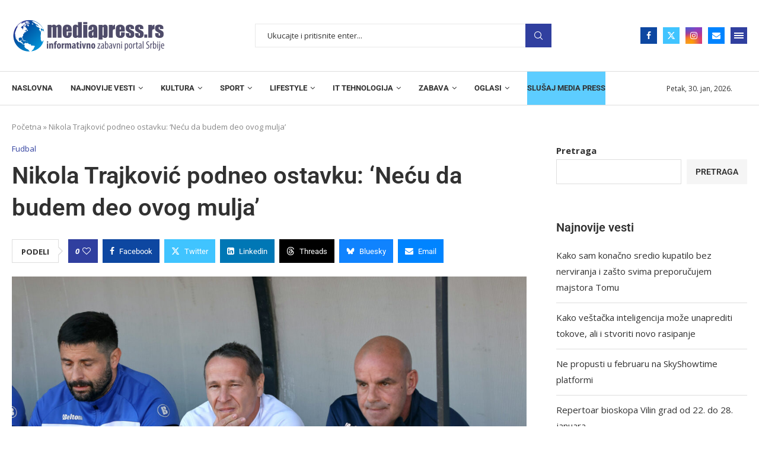

--- FILE ---
content_type: text/html; charset=UTF-8
request_url: https://mediapress.rs/2024/03/09/nikola-trajkovic-podneo-ostavku-necu-da-budem-deo-ovog-mulja/
body_size: 41605
content:
<!DOCTYPE html>
<html lang="sr-RS">
<head>
    <meta charset="UTF-8">
    <meta http-equiv="X-UA-Compatible" content="IE=edge">
    <meta name="viewport" content="width=device-width, initial-scale=1">
    <link rel="profile" href="https://gmpg.org/xfn/11"/>
    <link rel="alternate" type="application/rss+xml" title="Mediapress RSS Feed"
          href="https://mediapress.rs/feed/"/>
    <link rel="alternate" type="application/atom+xml" title="Mediapress Atom Feed"
          href="https://mediapress.rs/feed/atom/"/>
    <link rel="pingback" href="https://mediapress.rs/xmlrpc.php"/>
    <!--[if lt IE 9]>
	<script src="https://mediapress.rs/wp-content/themes/soledad/js/html5.js"></script>
	<![endif]-->
	<link rel='preconnect' href='https://fonts.googleapis.com' />
<link rel='preconnect' href='https://fonts.gstatic.com' />
<meta http-equiv='x-dns-prefetch-control' content='on'>
<link rel='dns-prefetch' href='//fonts.googleapis.com' />
<link rel='dns-prefetch' href='//fonts.gstatic.com' />
<link rel='dns-prefetch' href='//s.gravatar.com' />
<link rel='dns-prefetch' href='//www.google-analytics.com' />
<meta name='robots' content='index, follow, max-image-preview:large, max-snippet:-1, max-video-preview:-1' />

	<!-- This site is optimized with the Yoast SEO plugin v26.1.1 - https://yoast.com/wordpress/plugins/seo/ -->
	<title>Nikola Trajković podneo ostavku: &#039;Neću da budem deo ovog mulja&#039; - Mediapress</title>
	<meta name="description" content="Šef stručnog štaba Radničkog, Nikola Trajković, podneo je ostavku na svoju funkciju nakon utakmice Super lige Srbije, Železničar - Radnički." />
	<link rel="canonical" href="https://mediapress.rs/2024/03/09/nikola-trajkovic-podneo-ostavku-necu-da-budem-deo-ovog-mulja/" />
	<meta property="og:locale" content="sr_RS" />
	<meta property="og:type" content="article" />
	<meta property="og:title" content="Nikola Trajković podneo ostavku: &#039;Neću da budem deo ovog mulja&#039; - Mediapress" />
	<meta property="og:description" content="Šef stručnog štaba Radničkog, Nikola Trajković, podneo je ostavku na svoju funkciju nakon utakmice Super lige Srbije, Železničar - Radnički." />
	<meta property="og:url" content="https://mediapress.rs/2024/03/09/nikola-trajkovic-podneo-ostavku-necu-da-budem-deo-ovog-mulja/" />
	<meta property="og:site_name" content="Mediapress" />
	<meta property="article:publisher" content="https://www.facebook.com/mediapress.srbija/?locale=sr_RS" />
	<meta property="article:published_time" content="2024-03-09T22:51:50+00:00" />
	<meta property="article:modified_time" content="2024-03-09T22:51:52+00:00" />
	<meta property="og:image" content="https://mediapress.rs/wp-content/uploads/2024/03/FK-Radnicki-Nis-2-scaled-e1710024643576.jpg" />
	<meta property="og:image:width" content="1024" />
	<meta property="og:image:height" content="594" />
	<meta property="og:image:type" content="image/jpeg" />
	<meta name="author" content="bukovac" />
	<meta name="twitter:card" content="summary_large_image" />
	<meta name="twitter:label1" content="Napisano od" />
	<meta name="twitter:data1" content="bukovac" />
	<meta name="twitter:label2" content="Procenjeno vreme čitanja" />
	<meta name="twitter:data2" content="3 minuta" />
	<script type="application/ld+json" class="yoast-schema-graph">{"@context":"https://schema.org","@graph":[{"@type":"Article","@id":"https://mediapress.rs/2024/03/09/nikola-trajkovic-podneo-ostavku-necu-da-budem-deo-ovog-mulja/#article","isPartOf":{"@id":"https://mediapress.rs/2024/03/09/nikola-trajkovic-podneo-ostavku-necu-da-budem-deo-ovog-mulja/"},"author":{"name":"bukovac","@id":"https://mediapress.rs/#/schema/person/973be341efed5d61a637ee0cb8ea0804"},"headline":"Nikola Trajković podneo ostavku: &#8216;Neću da budem deo ovog mulja&#8217;","datePublished":"2024-03-09T22:51:50+00:00","dateModified":"2024-03-09T22:51:52+00:00","mainEntityOfPage":{"@id":"https://mediapress.rs/2024/03/09/nikola-trajkovic-podneo-ostavku-necu-da-budem-deo-ovog-mulja/"},"wordCount":517,"publisher":{"@id":"https://mediapress.rs/#organization"},"image":{"@id":"https://mediapress.rs/2024/03/09/nikola-trajkovic-podneo-ostavku-necu-da-budem-deo-ovog-mulja/#primaryimage"},"thumbnailUrl":"https://mediapress.rs/wp-content/uploads/2024/03/FK-Radnicki-Nis-2-scaled-e1710024643576.jpg","keywords":["FSS","fudbal","Klub","Nikola Trajković","Ostavka","Pančevo","Radnički","Šef stručnog štaba Radničkog","sport","srpski fudbal","Super liga Srbije","Super lige Srbije","Železničar"],"articleSection":["Fudbal"],"inLanguage":"sr-RS"},{"@type":"WebPage","@id":"https://mediapress.rs/2024/03/09/nikola-trajkovic-podneo-ostavku-necu-da-budem-deo-ovog-mulja/","url":"https://mediapress.rs/2024/03/09/nikola-trajkovic-podneo-ostavku-necu-da-budem-deo-ovog-mulja/","name":"Nikola Trajković podneo ostavku: 'Neću da budem deo ovog mulja' - Mediapress","isPartOf":{"@id":"https://mediapress.rs/#website"},"primaryImageOfPage":{"@id":"https://mediapress.rs/2024/03/09/nikola-trajkovic-podneo-ostavku-necu-da-budem-deo-ovog-mulja/#primaryimage"},"image":{"@id":"https://mediapress.rs/2024/03/09/nikola-trajkovic-podneo-ostavku-necu-da-budem-deo-ovog-mulja/#primaryimage"},"thumbnailUrl":"https://mediapress.rs/wp-content/uploads/2024/03/FK-Radnicki-Nis-2-scaled-e1710024643576.jpg","datePublished":"2024-03-09T22:51:50+00:00","dateModified":"2024-03-09T22:51:52+00:00","description":"Šef stručnog štaba Radničkog, Nikola Trajković, podneo je ostavku na svoju funkciju nakon utakmice Super lige Srbije, Železničar - Radnički.","breadcrumb":{"@id":"https://mediapress.rs/2024/03/09/nikola-trajkovic-podneo-ostavku-necu-da-budem-deo-ovog-mulja/#breadcrumb"},"inLanguage":"sr-RS","potentialAction":[{"@type":"ReadAction","target":["https://mediapress.rs/2024/03/09/nikola-trajkovic-podneo-ostavku-necu-da-budem-deo-ovog-mulja/"]}]},{"@type":"ImageObject","inLanguage":"sr-RS","@id":"https://mediapress.rs/2024/03/09/nikola-trajkovic-podneo-ostavku-necu-da-budem-deo-ovog-mulja/#primaryimage","url":"https://mediapress.rs/wp-content/uploads/2024/03/FK-Radnicki-Nis-2-scaled-e1710024643576.jpg","contentUrl":"https://mediapress.rs/wp-content/uploads/2024/03/FK-Radnicki-Nis-2-scaled-e1710024643576.jpg","width":1024,"height":594},{"@type":"BreadcrumbList","@id":"https://mediapress.rs/2024/03/09/nikola-trajkovic-podneo-ostavku-necu-da-budem-deo-ovog-mulja/#breadcrumb","itemListElement":[{"@type":"ListItem","position":1,"name":"Početna","item":"https://mediapress.rs/"},{"@type":"ListItem","position":2,"name":"Nikola Trajković podneo ostavku: &#8216;Neću da budem deo ovog mulja&#8217;"}]},{"@type":"WebSite","@id":"https://mediapress.rs/#website","url":"https://mediapress.rs/","name":"Mediapress","description":"Informativno zabavni portal Srbije","publisher":{"@id":"https://mediapress.rs/#organization"},"alternateName":"Informativno zabavni portal Srbije","potentialAction":[{"@type":"SearchAction","target":{"@type":"EntryPoint","urlTemplate":"https://mediapress.rs/?s={search_term_string}"},"query-input":{"@type":"PropertyValueSpecification","valueRequired":true,"valueName":"search_term_string"}}],"inLanguage":"sr-RS"},{"@type":"Organization","@id":"https://mediapress.rs/#organization","name":"Mediapress","alternateName":"Informativno zabavni portal Srbije","url":"https://mediapress.rs/","logo":{"@type":"ImageObject","inLanguage":"sr-RS","@id":"https://mediapress.rs/#/schema/logo/image/","url":"https://mediapress.rs/wp-content/uploads/2022/10/mediapress-logo.png","contentUrl":"https://mediapress.rs/wp-content/uploads/2022/10/mediapress-logo.png","width":1040,"height":240,"caption":"Mediapress"},"image":{"@id":"https://mediapress.rs/#/schema/logo/image/"},"sameAs":["https://www.facebook.com/mediapress.srbija/?locale=sr_RS"]},{"@type":"Person","@id":"https://mediapress.rs/#/schema/person/973be341efed5d61a637ee0cb8ea0804","name":"bukovac","image":{"@type":"ImageObject","inLanguage":"sr-RS","@id":"https://mediapress.rs/#/schema/person/image/","url":"https://secure.gravatar.com/avatar/815a45fc22967045858835e4b008f97b117162b62c38cd97e435cc976386c4be?s=96&d=mm&r=g","contentUrl":"https://secure.gravatar.com/avatar/815a45fc22967045858835e4b008f97b117162b62c38cd97e435cc976386c4be?s=96&d=mm&r=g","caption":"bukovac"},"url":"https://mediapress.rs/author/bukovac/"}]}</script>
	<!-- / Yoast SEO plugin. -->


<link rel='dns-prefetch' href='//www.googletagmanager.com' />
<link rel='dns-prefetch' href='//fonts.googleapis.com' />
<link rel='dns-prefetch' href='//pagead2.googlesyndication.com' />
<link rel="alternate" type="application/rss+xml" title="Mediapress &raquo; dovod" href="https://mediapress.rs/feed/" />
<link rel="alternate" title="oEmbed (JSON)" type="application/json+oembed" href="https://mediapress.rs/wp-json/oembed/1.0/embed?url=https%3A%2F%2Fmediapress.rs%2F2024%2F03%2F09%2Fnikola-trajkovic-podneo-ostavku-necu-da-budem-deo-ovog-mulja%2F" />
<link rel="alternate" title="oEmbed (XML)" type="text/xml+oembed" href="https://mediapress.rs/wp-json/oembed/1.0/embed?url=https%3A%2F%2Fmediapress.rs%2F2024%2F03%2F09%2Fnikola-trajkovic-podneo-ostavku-necu-da-budem-deo-ovog-mulja%2F&#038;format=xml" />
<style id='wp-img-auto-sizes-contain-inline-css' type='text/css'>
img:is([sizes=auto i],[sizes^="auto," i]){contain-intrinsic-size:3000px 1500px}
/*# sourceURL=wp-img-auto-sizes-contain-inline-css */
</style>
<style id='wp-emoji-styles-inline-css' type='text/css'>

	img.wp-smiley, img.emoji {
		display: inline !important;
		border: none !important;
		box-shadow: none !important;
		height: 1em !important;
		width: 1em !important;
		margin: 0 0.07em !important;
		vertical-align: -0.1em !important;
		background: none !important;
		padding: 0 !important;
	}
/*# sourceURL=wp-emoji-styles-inline-css */
</style>
<link rel='stylesheet' id='wp-block-library-css' href='https://mediapress.rs/wp-includes/css/dist/block-library/style.min.css?ver=6.9' type='text/css' media='all' />
<style id='wp-block-heading-inline-css' type='text/css'>
h1:where(.wp-block-heading).has-background,h2:where(.wp-block-heading).has-background,h3:where(.wp-block-heading).has-background,h4:where(.wp-block-heading).has-background,h5:where(.wp-block-heading).has-background,h6:where(.wp-block-heading).has-background{padding:1.25em 2.375em}h1.has-text-align-left[style*=writing-mode]:where([style*=vertical-lr]),h1.has-text-align-right[style*=writing-mode]:where([style*=vertical-rl]),h2.has-text-align-left[style*=writing-mode]:where([style*=vertical-lr]),h2.has-text-align-right[style*=writing-mode]:where([style*=vertical-rl]),h3.has-text-align-left[style*=writing-mode]:where([style*=vertical-lr]),h3.has-text-align-right[style*=writing-mode]:where([style*=vertical-rl]),h4.has-text-align-left[style*=writing-mode]:where([style*=vertical-lr]),h4.has-text-align-right[style*=writing-mode]:where([style*=vertical-rl]),h5.has-text-align-left[style*=writing-mode]:where([style*=vertical-lr]),h5.has-text-align-right[style*=writing-mode]:where([style*=vertical-rl]),h6.has-text-align-left[style*=writing-mode]:where([style*=vertical-lr]),h6.has-text-align-right[style*=writing-mode]:where([style*=vertical-rl]){rotate:180deg}
/*# sourceURL=https://mediapress.rs/wp-includes/blocks/heading/style.min.css */
</style>
<style id='wp-block-latest-posts-inline-css' type='text/css'>
.wp-block-latest-posts{box-sizing:border-box}.wp-block-latest-posts.alignleft{margin-right:2em}.wp-block-latest-posts.alignright{margin-left:2em}.wp-block-latest-posts.wp-block-latest-posts__list{list-style:none}.wp-block-latest-posts.wp-block-latest-posts__list li{clear:both;overflow-wrap:break-word}.wp-block-latest-posts.is-grid{display:flex;flex-wrap:wrap}.wp-block-latest-posts.is-grid li{margin:0 1.25em 1.25em 0;width:100%}@media (min-width:600px){.wp-block-latest-posts.columns-2 li{width:calc(50% - .625em)}.wp-block-latest-posts.columns-2 li:nth-child(2n){margin-right:0}.wp-block-latest-posts.columns-3 li{width:calc(33.33333% - .83333em)}.wp-block-latest-posts.columns-3 li:nth-child(3n){margin-right:0}.wp-block-latest-posts.columns-4 li{width:calc(25% - .9375em)}.wp-block-latest-posts.columns-4 li:nth-child(4n){margin-right:0}.wp-block-latest-posts.columns-5 li{width:calc(20% - 1em)}.wp-block-latest-posts.columns-5 li:nth-child(5n){margin-right:0}.wp-block-latest-posts.columns-6 li{width:calc(16.66667% - 1.04167em)}.wp-block-latest-posts.columns-6 li:nth-child(6n){margin-right:0}}:root :where(.wp-block-latest-posts.is-grid){padding:0}:root :where(.wp-block-latest-posts.wp-block-latest-posts__list){padding-left:0}.wp-block-latest-posts__post-author,.wp-block-latest-posts__post-date{display:block;font-size:.8125em}.wp-block-latest-posts__post-excerpt,.wp-block-latest-posts__post-full-content{margin-bottom:1em;margin-top:.5em}.wp-block-latest-posts__featured-image a{display:inline-block}.wp-block-latest-posts__featured-image img{height:auto;max-width:100%;width:auto}.wp-block-latest-posts__featured-image.alignleft{float:left;margin-right:1em}.wp-block-latest-posts__featured-image.alignright{float:right;margin-left:1em}.wp-block-latest-posts__featured-image.aligncenter{margin-bottom:1em;text-align:center}
/*# sourceURL=https://mediapress.rs/wp-includes/blocks/latest-posts/style.min.css */
</style>
<style id='wp-block-search-inline-css' type='text/css'>
.wp-block-search__button{margin-left:10px;word-break:normal}.wp-block-search__button.has-icon{line-height:0}.wp-block-search__button svg{height:1.25em;min-height:24px;min-width:24px;width:1.25em;fill:currentColor;vertical-align:text-bottom}:where(.wp-block-search__button){border:1px solid #ccc;padding:6px 10px}.wp-block-search__inside-wrapper{display:flex;flex:auto;flex-wrap:nowrap;max-width:100%}.wp-block-search__label{width:100%}.wp-block-search.wp-block-search__button-only .wp-block-search__button{box-sizing:border-box;display:flex;flex-shrink:0;justify-content:center;margin-left:0;max-width:100%}.wp-block-search.wp-block-search__button-only .wp-block-search__inside-wrapper{min-width:0!important;transition-property:width}.wp-block-search.wp-block-search__button-only .wp-block-search__input{flex-basis:100%;transition-duration:.3s}.wp-block-search.wp-block-search__button-only.wp-block-search__searchfield-hidden,.wp-block-search.wp-block-search__button-only.wp-block-search__searchfield-hidden .wp-block-search__inside-wrapper{overflow:hidden}.wp-block-search.wp-block-search__button-only.wp-block-search__searchfield-hidden .wp-block-search__input{border-left-width:0!important;border-right-width:0!important;flex-basis:0;flex-grow:0;margin:0;min-width:0!important;padding-left:0!important;padding-right:0!important;width:0!important}:where(.wp-block-search__input){appearance:none;border:1px solid #949494;flex-grow:1;font-family:inherit;font-size:inherit;font-style:inherit;font-weight:inherit;letter-spacing:inherit;line-height:inherit;margin-left:0;margin-right:0;min-width:3rem;padding:8px;text-decoration:unset!important;text-transform:inherit}:where(.wp-block-search__button-inside .wp-block-search__inside-wrapper){background-color:#fff;border:1px solid #949494;box-sizing:border-box;padding:4px}:where(.wp-block-search__button-inside .wp-block-search__inside-wrapper) .wp-block-search__input{border:none;border-radius:0;padding:0 4px}:where(.wp-block-search__button-inside .wp-block-search__inside-wrapper) .wp-block-search__input:focus{outline:none}:where(.wp-block-search__button-inside .wp-block-search__inside-wrapper) :where(.wp-block-search__button){padding:4px 8px}.wp-block-search.aligncenter .wp-block-search__inside-wrapper{margin:auto}.wp-block[data-align=right] .wp-block-search.wp-block-search__button-only .wp-block-search__inside-wrapper{float:right}
/*# sourceURL=https://mediapress.rs/wp-includes/blocks/search/style.min.css */
</style>
<style id='wp-block-search-theme-inline-css' type='text/css'>
.wp-block-search .wp-block-search__label{font-weight:700}.wp-block-search__button{border:1px solid #ccc;padding:.375em .625em}
/*# sourceURL=https://mediapress.rs/wp-includes/blocks/search/theme.min.css */
</style>
<style id='wp-block-group-inline-css' type='text/css'>
.wp-block-group{box-sizing:border-box}:where(.wp-block-group.wp-block-group-is-layout-constrained){position:relative}
/*# sourceURL=https://mediapress.rs/wp-includes/blocks/group/style.min.css */
</style>
<style id='wp-block-group-theme-inline-css' type='text/css'>
:where(.wp-block-group.has-background){padding:1.25em 2.375em}
/*# sourceURL=https://mediapress.rs/wp-includes/blocks/group/theme.min.css */
</style>
<style id='wp-block-paragraph-inline-css' type='text/css'>
.is-small-text{font-size:.875em}.is-regular-text{font-size:1em}.is-large-text{font-size:2.25em}.is-larger-text{font-size:3em}.has-drop-cap:not(:focus):first-letter{float:left;font-size:8.4em;font-style:normal;font-weight:100;line-height:.68;margin:.05em .1em 0 0;text-transform:uppercase}body.rtl .has-drop-cap:not(:focus):first-letter{float:none;margin-left:.1em}p.has-drop-cap.has-background{overflow:hidden}:root :where(p.has-background){padding:1.25em 2.375em}:where(p.has-text-color:not(.has-link-color)) a{color:inherit}p.has-text-align-left[style*="writing-mode:vertical-lr"],p.has-text-align-right[style*="writing-mode:vertical-rl"]{rotate:180deg}
/*# sourceURL=https://mediapress.rs/wp-includes/blocks/paragraph/style.min.css */
</style>
<style id='global-styles-inline-css' type='text/css'>
:root{--wp--preset--aspect-ratio--square: 1;--wp--preset--aspect-ratio--4-3: 4/3;--wp--preset--aspect-ratio--3-4: 3/4;--wp--preset--aspect-ratio--3-2: 3/2;--wp--preset--aspect-ratio--2-3: 2/3;--wp--preset--aspect-ratio--16-9: 16/9;--wp--preset--aspect-ratio--9-16: 9/16;--wp--preset--color--black: #000000;--wp--preset--color--cyan-bluish-gray: #abb8c3;--wp--preset--color--white: #ffffff;--wp--preset--color--pale-pink: #f78da7;--wp--preset--color--vivid-red: #cf2e2e;--wp--preset--color--luminous-vivid-orange: #ff6900;--wp--preset--color--luminous-vivid-amber: #fcb900;--wp--preset--color--light-green-cyan: #7bdcb5;--wp--preset--color--vivid-green-cyan: #00d084;--wp--preset--color--pale-cyan-blue: #8ed1fc;--wp--preset--color--vivid-cyan-blue: #0693e3;--wp--preset--color--vivid-purple: #9b51e0;--wp--preset--gradient--vivid-cyan-blue-to-vivid-purple: linear-gradient(135deg,rgb(6,147,227) 0%,rgb(155,81,224) 100%);--wp--preset--gradient--light-green-cyan-to-vivid-green-cyan: linear-gradient(135deg,rgb(122,220,180) 0%,rgb(0,208,130) 100%);--wp--preset--gradient--luminous-vivid-amber-to-luminous-vivid-orange: linear-gradient(135deg,rgb(252,185,0) 0%,rgb(255,105,0) 100%);--wp--preset--gradient--luminous-vivid-orange-to-vivid-red: linear-gradient(135deg,rgb(255,105,0) 0%,rgb(207,46,46) 100%);--wp--preset--gradient--very-light-gray-to-cyan-bluish-gray: linear-gradient(135deg,rgb(238,238,238) 0%,rgb(169,184,195) 100%);--wp--preset--gradient--cool-to-warm-spectrum: linear-gradient(135deg,rgb(74,234,220) 0%,rgb(151,120,209) 20%,rgb(207,42,186) 40%,rgb(238,44,130) 60%,rgb(251,105,98) 80%,rgb(254,248,76) 100%);--wp--preset--gradient--blush-light-purple: linear-gradient(135deg,rgb(255,206,236) 0%,rgb(152,150,240) 100%);--wp--preset--gradient--blush-bordeaux: linear-gradient(135deg,rgb(254,205,165) 0%,rgb(254,45,45) 50%,rgb(107,0,62) 100%);--wp--preset--gradient--luminous-dusk: linear-gradient(135deg,rgb(255,203,112) 0%,rgb(199,81,192) 50%,rgb(65,88,208) 100%);--wp--preset--gradient--pale-ocean: linear-gradient(135deg,rgb(255,245,203) 0%,rgb(182,227,212) 50%,rgb(51,167,181) 100%);--wp--preset--gradient--electric-grass: linear-gradient(135deg,rgb(202,248,128) 0%,rgb(113,206,126) 100%);--wp--preset--gradient--midnight: linear-gradient(135deg,rgb(2,3,129) 0%,rgb(40,116,252) 100%);--wp--preset--font-size--small: 12px;--wp--preset--font-size--medium: 20px;--wp--preset--font-size--large: 32px;--wp--preset--font-size--x-large: 42px;--wp--preset--font-size--normal: 14px;--wp--preset--font-size--huge: 42px;--wp--preset--spacing--20: 0.44rem;--wp--preset--spacing--30: 0.67rem;--wp--preset--spacing--40: 1rem;--wp--preset--spacing--50: 1.5rem;--wp--preset--spacing--60: 2.25rem;--wp--preset--spacing--70: 3.38rem;--wp--preset--spacing--80: 5.06rem;--wp--preset--shadow--natural: 6px 6px 9px rgba(0, 0, 0, 0.2);--wp--preset--shadow--deep: 12px 12px 50px rgba(0, 0, 0, 0.4);--wp--preset--shadow--sharp: 6px 6px 0px rgba(0, 0, 0, 0.2);--wp--preset--shadow--outlined: 6px 6px 0px -3px rgb(255, 255, 255), 6px 6px rgb(0, 0, 0);--wp--preset--shadow--crisp: 6px 6px 0px rgb(0, 0, 0);}:where(.is-layout-flex){gap: 0.5em;}:where(.is-layout-grid){gap: 0.5em;}body .is-layout-flex{display: flex;}.is-layout-flex{flex-wrap: wrap;align-items: center;}.is-layout-flex > :is(*, div){margin: 0;}body .is-layout-grid{display: grid;}.is-layout-grid > :is(*, div){margin: 0;}:where(.wp-block-columns.is-layout-flex){gap: 2em;}:where(.wp-block-columns.is-layout-grid){gap: 2em;}:where(.wp-block-post-template.is-layout-flex){gap: 1.25em;}:where(.wp-block-post-template.is-layout-grid){gap: 1.25em;}.has-black-color{color: var(--wp--preset--color--black) !important;}.has-cyan-bluish-gray-color{color: var(--wp--preset--color--cyan-bluish-gray) !important;}.has-white-color{color: var(--wp--preset--color--white) !important;}.has-pale-pink-color{color: var(--wp--preset--color--pale-pink) !important;}.has-vivid-red-color{color: var(--wp--preset--color--vivid-red) !important;}.has-luminous-vivid-orange-color{color: var(--wp--preset--color--luminous-vivid-orange) !important;}.has-luminous-vivid-amber-color{color: var(--wp--preset--color--luminous-vivid-amber) !important;}.has-light-green-cyan-color{color: var(--wp--preset--color--light-green-cyan) !important;}.has-vivid-green-cyan-color{color: var(--wp--preset--color--vivid-green-cyan) !important;}.has-pale-cyan-blue-color{color: var(--wp--preset--color--pale-cyan-blue) !important;}.has-vivid-cyan-blue-color{color: var(--wp--preset--color--vivid-cyan-blue) !important;}.has-vivid-purple-color{color: var(--wp--preset--color--vivid-purple) !important;}.has-black-background-color{background-color: var(--wp--preset--color--black) !important;}.has-cyan-bluish-gray-background-color{background-color: var(--wp--preset--color--cyan-bluish-gray) !important;}.has-white-background-color{background-color: var(--wp--preset--color--white) !important;}.has-pale-pink-background-color{background-color: var(--wp--preset--color--pale-pink) !important;}.has-vivid-red-background-color{background-color: var(--wp--preset--color--vivid-red) !important;}.has-luminous-vivid-orange-background-color{background-color: var(--wp--preset--color--luminous-vivid-orange) !important;}.has-luminous-vivid-amber-background-color{background-color: var(--wp--preset--color--luminous-vivid-amber) !important;}.has-light-green-cyan-background-color{background-color: var(--wp--preset--color--light-green-cyan) !important;}.has-vivid-green-cyan-background-color{background-color: var(--wp--preset--color--vivid-green-cyan) !important;}.has-pale-cyan-blue-background-color{background-color: var(--wp--preset--color--pale-cyan-blue) !important;}.has-vivid-cyan-blue-background-color{background-color: var(--wp--preset--color--vivid-cyan-blue) !important;}.has-vivid-purple-background-color{background-color: var(--wp--preset--color--vivid-purple) !important;}.has-black-border-color{border-color: var(--wp--preset--color--black) !important;}.has-cyan-bluish-gray-border-color{border-color: var(--wp--preset--color--cyan-bluish-gray) !important;}.has-white-border-color{border-color: var(--wp--preset--color--white) !important;}.has-pale-pink-border-color{border-color: var(--wp--preset--color--pale-pink) !important;}.has-vivid-red-border-color{border-color: var(--wp--preset--color--vivid-red) !important;}.has-luminous-vivid-orange-border-color{border-color: var(--wp--preset--color--luminous-vivid-orange) !important;}.has-luminous-vivid-amber-border-color{border-color: var(--wp--preset--color--luminous-vivid-amber) !important;}.has-light-green-cyan-border-color{border-color: var(--wp--preset--color--light-green-cyan) !important;}.has-vivid-green-cyan-border-color{border-color: var(--wp--preset--color--vivid-green-cyan) !important;}.has-pale-cyan-blue-border-color{border-color: var(--wp--preset--color--pale-cyan-blue) !important;}.has-vivid-cyan-blue-border-color{border-color: var(--wp--preset--color--vivid-cyan-blue) !important;}.has-vivid-purple-border-color{border-color: var(--wp--preset--color--vivid-purple) !important;}.has-vivid-cyan-blue-to-vivid-purple-gradient-background{background: var(--wp--preset--gradient--vivid-cyan-blue-to-vivid-purple) !important;}.has-light-green-cyan-to-vivid-green-cyan-gradient-background{background: var(--wp--preset--gradient--light-green-cyan-to-vivid-green-cyan) !important;}.has-luminous-vivid-amber-to-luminous-vivid-orange-gradient-background{background: var(--wp--preset--gradient--luminous-vivid-amber-to-luminous-vivid-orange) !important;}.has-luminous-vivid-orange-to-vivid-red-gradient-background{background: var(--wp--preset--gradient--luminous-vivid-orange-to-vivid-red) !important;}.has-very-light-gray-to-cyan-bluish-gray-gradient-background{background: var(--wp--preset--gradient--very-light-gray-to-cyan-bluish-gray) !important;}.has-cool-to-warm-spectrum-gradient-background{background: var(--wp--preset--gradient--cool-to-warm-spectrum) !important;}.has-blush-light-purple-gradient-background{background: var(--wp--preset--gradient--blush-light-purple) !important;}.has-blush-bordeaux-gradient-background{background: var(--wp--preset--gradient--blush-bordeaux) !important;}.has-luminous-dusk-gradient-background{background: var(--wp--preset--gradient--luminous-dusk) !important;}.has-pale-ocean-gradient-background{background: var(--wp--preset--gradient--pale-ocean) !important;}.has-electric-grass-gradient-background{background: var(--wp--preset--gradient--electric-grass) !important;}.has-midnight-gradient-background{background: var(--wp--preset--gradient--midnight) !important;}.has-small-font-size{font-size: var(--wp--preset--font-size--small) !important;}.has-medium-font-size{font-size: var(--wp--preset--font-size--medium) !important;}.has-large-font-size{font-size: var(--wp--preset--font-size--large) !important;}.has-x-large-font-size{font-size: var(--wp--preset--font-size--x-large) !important;}
/*# sourceURL=global-styles-inline-css */
</style>

<style id='classic-theme-styles-inline-css' type='text/css'>
/*! This file is auto-generated */
.wp-block-button__link{color:#fff;background-color:#32373c;border-radius:9999px;box-shadow:none;text-decoration:none;padding:calc(.667em + 2px) calc(1.333em + 2px);font-size:1.125em}.wp-block-file__button{background:#32373c;color:#fff;text-decoration:none}
/*# sourceURL=/wp-includes/css/classic-themes.min.css */
</style>
<link rel='stylesheet' id='contact-form-7-css' href='https://mediapress.rs/wp-content/plugins/contact-form-7/includes/css/styles.css?ver=6.1.2' type='text/css' media='all' />
<link rel='stylesheet' id='penci-review-css' href='https://mediapress.rs/wp-content/plugins/penci-review/css/style.css?ver=2.9' type='text/css' media='all' />
<link rel='stylesheet' id='penci-oswald-css' href='//fonts.googleapis.com/css?family=Oswald%3A400&#038;display=swap&#038;ver=6.9' type='text/css' media='all' />
<link rel='stylesheet' id='audioigniter-css' href='https://mediapress.rs/wp-content/plugins/audioigniter/player/build/style.css?ver=2.0.2' type='text/css' media='all' />
<link rel='stylesheet' id='penci-fonts-css' href='https://fonts.googleapis.com/css?family=Roboto%3A300%2C300italic%2C400%2C400italic%2C500%2C500italic%2C700%2C700italic%2C800%2C800italic%7COpen+Sans%3A300%2C300italic%2C400%2C400italic%2C500%2C500italic%2C600%2C600italic%2C700%2C700italic%2C800%2C800italic%26subset%3Dlatin%2Ccyrillic%2Ccyrillic-ext%2Cgreek%2Cgreek-ext%2Clatin-ext&#038;display=swap&#038;ver=8.6.8' type='text/css' media='' />
<link rel='stylesheet' id='penci-main-style-css' href='https://mediapress.rs/wp-content/themes/soledad/main.css?ver=8.6.8' type='text/css' media='all' />
<link rel='stylesheet' id='penci-swiper-bundle-css' href='https://mediapress.rs/wp-content/themes/soledad/css/swiper-bundle.min.css?ver=8.6.8' type='text/css' media='all' />
<link rel='stylesheet' id='penci-font-awesomeold-css' href='https://mediapress.rs/wp-content/themes/soledad/css/font-awesome.4.7.0.swap.min.css?ver=4.7.0' type='text/css' media='all' />
<link rel='stylesheet' id='penci_icon-css' href='https://mediapress.rs/wp-content/themes/soledad/css/penci-icon.css?ver=8.6.8' type='text/css' media='all' />
<link rel='stylesheet' id='penci_style-css' href='https://mediapress.rs/wp-content/themes/soledad-child/style.css?ver=8.6.8' type='text/css' media='all' />
<link rel='stylesheet' id='penci_social_counter-css' href='https://mediapress.rs/wp-content/themes/soledad/css/social-counter.css?ver=8.6.8' type='text/css' media='all' />
<link rel='stylesheet' id='elementor-icons-css' href='https://mediapress.rs/wp-content/plugins/elementor/assets/lib/eicons/css/elementor-icons.min.css?ver=5.44.0' type='text/css' media='all' />
<link rel='stylesheet' id='elementor-frontend-css' href='https://mediapress.rs/wp-content/plugins/elementor/assets/css/frontend.min.css?ver=3.32.4' type='text/css' media='all' />
<link rel='stylesheet' id='elementor-post-5-css' href='https://mediapress.rs/wp-content/uploads/elementor/css/post-5.css?ver=1766309438' type='text/css' media='all' />
<link rel='stylesheet' id='elementor-post-1039-css' href='https://mediapress.rs/wp-content/uploads/elementor/css/post-1039.css?ver=1766309439' type='text/css' media='all' />
<link rel='stylesheet' id='penci-recipe-css-css' href='https://mediapress.rs/wp-content/plugins/penci-recipe/css/recipe.css?ver=3.3' type='text/css' media='all' />
<link rel='stylesheet' id='penci-soledad-parent-style-css' href='https://mediapress.rs/wp-content/themes/soledad/style.css?ver=6.9' type='text/css' media='all' />
<link rel='stylesheet' id='elementor-gf-local-roboto-css' href='https://mediapress.rs/wp-content/uploads/elementor/google-fonts/css/roboto.css?ver=1746005341' type='text/css' media='all' />
<link rel='stylesheet' id='elementor-gf-local-robotoslab-css' href='https://mediapress.rs/wp-content/uploads/elementor/google-fonts/css/robotoslab.css?ver=1746005342' type='text/css' media='all' />
<link rel='stylesheet' id='elementor-icons-shared-0-css' href='https://mediapress.rs/wp-content/plugins/elementor/assets/lib/font-awesome/css/fontawesome.min.css?ver=5.15.3' type='text/css' media='all' />
<link rel='stylesheet' id='elementor-icons-fa-brands-css' href='https://mediapress.rs/wp-content/plugins/elementor/assets/lib/font-awesome/css/brands.min.css?ver=5.15.3' type='text/css' media='all' />
<script type="text/javascript" src="https://mediapress.rs/wp-includes/js/jquery/jquery.min.js?ver=3.7.1" id="jquery-core-js"></script>
<script type="text/javascript" src="https://mediapress.rs/wp-includes/js/jquery/jquery-migrate.min.js?ver=3.4.1" id="jquery-migrate-js"></script>

<!-- Google tag (gtag.js) snippet added by Site Kit -->
<!-- Google Analytics snippet added by Site Kit -->
<script type="text/javascript" src="https://www.googletagmanager.com/gtag/js?id=GT-WKP772F" id="google_gtagjs-js" async></script>
<script type="text/javascript" id="google_gtagjs-js-after">
/* <![CDATA[ */
window.dataLayer = window.dataLayer || [];function gtag(){dataLayer.push(arguments);}
gtag("set","linker",{"domains":["mediapress.rs"]});
gtag("js", new Date());
gtag("set", "developer_id.dZTNiMT", true);
gtag("config", "GT-WKP772F");
//# sourceURL=google_gtagjs-js-after
/* ]]> */
</script>
<script></script><link rel="https://api.w.org/" href="https://mediapress.rs/wp-json/" /><link rel="alternate" title="JSON" type="application/json" href="https://mediapress.rs/wp-json/wp/v2/posts/9727" /><link rel="EditURI" type="application/rsd+xml" title="RSD" href="https://mediapress.rs/xmlrpc.php?rsd" />
<meta name="generator" content="WordPress 6.9" />
<meta name="generator" content="Soledad 8.6.8" />
<link rel='shortlink' href='https://mediapress.rs/?p=9727' />
<meta name="generator" content="Site Kit by Google 1.163.0" /><!-- HubSpot WordPress Plugin v11.3.21: embed JS disabled as a portalId has not yet been configured -->    <style type="text/css">
                                                                                                                                            </style>
	<script>var portfolioDataJs = portfolioDataJs || [];</script><style id="penci-custom-style" type="text/css">body{ --pcbg-cl: #fff; --pctext-cl: #313131; --pcborder-cl: #dedede; --pcheading-cl: #313131; --pcmeta-cl: #888888; --pcaccent-cl: #6eb48c; --pcbody-font: 'PT Serif', serif; --pchead-font: 'Raleway', sans-serif; --pchead-wei: bold; --pcava_bdr:10px;--pcajs_fvw:470px;--pcajs_fvmw:220px; } .single.penci-body-single-style-5 #header, .single.penci-body-single-style-6 #header, .single.penci-body-single-style-10 #header, .single.penci-body-single-style-5 .pc-wrapbuilder-header, .single.penci-body-single-style-6 .pc-wrapbuilder-header, .single.penci-body-single-style-10 .pc-wrapbuilder-header { --pchd-mg: 40px; } .fluid-width-video-wrapper > div { position: absolute; left: 0; right: 0; top: 0; width: 100%; height: 100%; } .yt-video-place { position: relative; text-align: center; } .yt-video-place.embed-responsive .start-video { display: block; top: 0; left: 0; bottom: 0; right: 0; position: absolute; transform: none; } .yt-video-place.embed-responsive .start-video img { margin: 0; padding: 0; top: 50%; display: inline-block; position: absolute; left: 50%; transform: translate(-50%, -50%); width: 68px; height: auto; } .mfp-bg { top: 0; left: 0; width: 100%; height: 100%; z-index: 9999999; overflow: hidden; position: fixed; background: #0b0b0b; opacity: .8; filter: alpha(opacity=80) } .mfp-wrap { top: 0; left: 0; width: 100%; height: 100%; z-index: 9999999; position: fixed; outline: none !important; -webkit-backface-visibility: hidden } body{--pcctain: 1280px}@media only screen and (min-width: 1170px) and (max-width: 1280px){ body{ --pcctain: calc( 100% - 40px ); } }.single .penci-single-featured-img{ padding-top: 50.0000% !important; } body { --pchead-font: 'Roboto', sans-serif; } body { --pcbody-font: 'Open Sans', sans-serif; } p{ line-height: 1.8; } .penci-hide-tagupdated{ display: none !important; } body, .widget ul li a{ font-size: 15px; } .widget ul li, .widget ol li, .post-entry, p, .post-entry p { font-size: 15px; line-height: 1.8; } body { --pchead-wei: 600; } .featured-area.featured-style-42 .item-inner-content, .featured-style-41 .swiper-slide, .slider-40-wrapper .nav-thumb-creative .thumb-container:after,.penci-slider44-t-item:before,.penci-slider44-main-wrapper .item, .featured-area .penci-image-holder, .featured-area .penci-slider4-overlay, .featured-area .penci-slide-overlay .overlay-link, .featured-style-29 .featured-slider-overlay, .penci-slider38-overlay{ border-radius: ; -webkit-border-radius: ; } .penci-featured-content-right:before{ border-top-right-radius: ; border-bottom-right-radius: ; } .penci-flat-overlay .penci-slide-overlay .penci-mag-featured-content:before{ border-bottom-left-radius: ; border-bottom-right-radius: ; } .container-single .post-image{ border-radius: ; -webkit-border-radius: ; } .penci-mega-post-inner, .penci-mega-thumbnail .penci-image-holder{ border-radius: ; -webkit-border-radius: ; } .penci-magazine-slider .mag-item-1 .mag-meta-child span:after, .penci-magazine-slider .mag-meta-child span:after, .post-box-meta-single > span:before, .standard-top-meta > span:before, .penci-mag-featured-content .feat-meta > span:after, .penci-featured-content .feat-text .feat-meta > span:after, .featured-style-35 .featured-content-excerpt .feat-meta > span:after, .penci-post-box-meta .penci-box-meta span:after, .grid-post-box-meta span:after, .overlay-post-box-meta > div:after{ box-sizing: border-box; -webkit-box-sizing: border-box; width: 4px; height: 4px; border: 2px solid; border-radius: 2px; transform: translateY(-2px); -webkit-transform: translateY(-2px); } #logo a { max-width:400px; width: 100%; } @media only screen and (max-width: 960px) and (min-width: 768px){ #logo img{ max-width: 100%; } } .wp-caption p.wp-caption-text, .penci-featured-caption { position: static; background: none; padding: 11px 0 0; color: #888; } .wp-caption:hover p.wp-caption-text, .post-image:hover .penci-featured-caption{ opacity: 1; transform: none; -webkit-transform: none; } .editor-styles-wrapper, body{ --pcaccent-cl: #303f9f; } .penci-menuhbg-toggle:hover .lines-button:after, .penci-menuhbg-toggle:hover .penci-lines:before, .penci-menuhbg-toggle:hover .penci-lines:after,.tags-share-box.tags-share-box-s2 .post-share-plike,.penci-video_playlist .penci-playlist-title,.pencisc-column-2.penci-video_playlist .penci-video-nav .playlist-panel-item, .pencisc-column-1.penci-video_playlist .penci-video-nav .playlist-panel-item,.penci-video_playlist .penci-custom-scroll::-webkit-scrollbar-thumb, .pencisc-button, .post-entry .pencisc-button, .penci-dropcap-box, .penci-dropcap-circle, .penci-login-register input[type="submit"]:hover, .penci-ld .penci-ldin:before, .penci-ldspinner > div{ background: #303f9f; } a, .post-entry .penci-portfolio-filter ul li a:hover, .penci-portfolio-filter ul li a:hover, .penci-portfolio-filter ul li.active a, .post-entry .penci-portfolio-filter ul li.active a, .penci-countdown .countdown-amount, .archive-box h1, .post-entry a, .container.penci-breadcrumb span a:hover,.container.penci-breadcrumb a:hover, .post-entry blockquote:before, .post-entry blockquote cite, .post-entry blockquote .author, .wpb_text_column blockquote:before, .wpb_text_column blockquote cite, .wpb_text_column blockquote .author, .penci-pagination a:hover, ul.penci-topbar-menu > li a:hover, div.penci-topbar-menu > ul > li a:hover, .penci-recipe-heading a.penci-recipe-print,.penci-review-metas .penci-review-btnbuy, .main-nav-social a:hover, .widget-social .remove-circle a:hover i, .penci-recipe-index .cat > a.penci-cat-name, #bbpress-forums li.bbp-body ul.forum li.bbp-forum-info a:hover, #bbpress-forums li.bbp-body ul.topic li.bbp-topic-title a:hover, #bbpress-forums li.bbp-body ul.forum li.bbp-forum-info .bbp-forum-content a, #bbpress-forums li.bbp-body ul.topic p.bbp-topic-meta a, #bbpress-forums .bbp-breadcrumb a:hover, #bbpress-forums .bbp-forum-freshness a:hover, #bbpress-forums .bbp-topic-freshness a:hover, #buddypress ul.item-list li div.item-title a, #buddypress ul.item-list li h4 a, #buddypress .activity-header a:first-child, #buddypress .comment-meta a:first-child, #buddypress .acomment-meta a:first-child, div.bbp-template-notice a:hover, .penci-menu-hbg .menu li a .indicator:hover, .penci-menu-hbg .menu li a:hover, #sidebar-nav .menu li a:hover, .penci-rlt-popup .rltpopup-meta .rltpopup-title:hover, .penci-video_playlist .penci-video-playlist-item .penci-video-title:hover, .penci_list_shortcode li:before, .penci-dropcap-box-outline, .penci-dropcap-circle-outline, .penci-dropcap-regular, .penci-dropcap-bold{ color: #303f9f; } .penci-home-popular-post ul.slick-dots li button:hover, .penci-home-popular-post ul.slick-dots li.slick-active button, .post-entry blockquote .author span:after, .error-image:after, .error-404 .go-back-home a:after, .penci-header-signup-form, .woocommerce span.onsale, .woocommerce #respond input#submit:hover, .woocommerce a.button:hover, .woocommerce button.button:hover, .woocommerce input.button:hover, .woocommerce nav.woocommerce-pagination ul li span.current, .woocommerce div.product .entry-summary div[itemprop="description"]:before, .woocommerce div.product .entry-summary div[itemprop="description"] blockquote .author span:after, .woocommerce div.product .woocommerce-tabs #tab-description blockquote .author span:after, .woocommerce #respond input#submit.alt:hover, .woocommerce a.button.alt:hover, .woocommerce button.button.alt:hover, .woocommerce input.button.alt:hover, .pcheader-icon.shoping-cart-icon > a > span, #penci-demobar .buy-button, #penci-demobar .buy-button:hover, .penci-recipe-heading a.penci-recipe-print:hover,.penci-review-metas .penci-review-btnbuy:hover, .penci-review-process span, .penci-review-score-total, #navigation.menu-style-2 ul.menu ul.sub-menu:before, #navigation.menu-style-2 .menu ul ul.sub-menu:before, .penci-go-to-top-floating, .post-entry.blockquote-style-2 blockquote:before, #bbpress-forums #bbp-search-form .button, #bbpress-forums #bbp-search-form .button:hover, .wrapper-boxed .bbp-pagination-links span.current, #bbpress-forums #bbp_reply_submit:hover, #bbpress-forums #bbp_topic_submit:hover,#main .bbp-login-form .bbp-submit-wrapper button[type="submit"]:hover, #buddypress .dir-search input[type=submit], #buddypress .groups-members-search input[type=submit], #buddypress button:hover, #buddypress a.button:hover, #buddypress a.button:focus, #buddypress input[type=button]:hover, #buddypress input[type=reset]:hover, #buddypress ul.button-nav li a:hover, #buddypress ul.button-nav li.current a, #buddypress div.generic-button a:hover, #buddypress .comment-reply-link:hover, #buddypress input[type=submit]:hover, #buddypress div.pagination .pagination-links .current, #buddypress div.item-list-tabs ul li.selected a, #buddypress div.item-list-tabs ul li.current a, #buddypress div.item-list-tabs ul li a:hover, #buddypress table.notifications thead tr, #buddypress table.notifications-settings thead tr, #buddypress table.profile-settings thead tr, #buddypress table.profile-fields thead tr, #buddypress table.wp-profile-fields thead tr, #buddypress table.messages-notices thead tr, #buddypress table.forum thead tr, #buddypress input[type=submit] { background-color: #303f9f; } .penci-pagination ul.page-numbers li span.current, #comments_pagination span { color: #fff; background: #303f9f; border-color: #303f9f; } .footer-instagram h4.footer-instagram-title > span:before, .woocommerce nav.woocommerce-pagination ul li span.current, .penci-pagination.penci-ajax-more a.penci-ajax-more-button:hover, .penci-recipe-heading a.penci-recipe-print:hover,.penci-review-metas .penci-review-btnbuy:hover, .home-featured-cat-content.style-14 .magcat-padding:before, .wrapper-boxed .bbp-pagination-links span.current, #buddypress .dir-search input[type=submit], #buddypress .groups-members-search input[type=submit], #buddypress button:hover, #buddypress a.button:hover, #buddypress a.button:focus, #buddypress input[type=button]:hover, #buddypress input[type=reset]:hover, #buddypress ul.button-nav li a:hover, #buddypress ul.button-nav li.current a, #buddypress div.generic-button a:hover, #buddypress .comment-reply-link:hover, #buddypress input[type=submit]:hover, #buddypress div.pagination .pagination-links .current, #buddypress input[type=submit], form.pc-searchform.penci-hbg-search-form input.search-input:hover, form.pc-searchform.penci-hbg-search-form input.search-input:focus, .penci-dropcap-box-outline, .penci-dropcap-circle-outline { border-color: #303f9f; } .woocommerce .woocommerce-error, .woocommerce .woocommerce-info, .woocommerce .woocommerce-message { border-top-color: #303f9f; } .penci-slider ol.penci-control-nav li a.penci-active, .penci-slider ol.penci-control-nav li a:hover, .penci-related-carousel .penci-owl-dot.active span, .penci-owl-carousel-slider .penci-owl-dot.active span{ border-color: #303f9f; background-color: #303f9f; } .woocommerce .woocommerce-message:before, .woocommerce form.checkout table.shop_table .order-total .amount, .woocommerce ul.products li.product .price ins, .woocommerce ul.products li.product .price, .woocommerce div.product p.price ins, .woocommerce div.product span.price ins, .woocommerce div.product p.price, .woocommerce div.product .entry-summary div[itemprop="description"] blockquote:before, .woocommerce div.product .woocommerce-tabs #tab-description blockquote:before, .woocommerce div.product .entry-summary div[itemprop="description"] blockquote cite, .woocommerce div.product .entry-summary div[itemprop="description"] blockquote .author, .woocommerce div.product .woocommerce-tabs #tab-description blockquote cite, .woocommerce div.product .woocommerce-tabs #tab-description blockquote .author, .woocommerce div.product .product_meta > span a:hover, .woocommerce div.product .woocommerce-tabs ul.tabs li.active, .woocommerce ul.cart_list li .amount, .woocommerce ul.product_list_widget li .amount, .woocommerce table.shop_table td.product-name a:hover, .woocommerce table.shop_table td.product-price span, .woocommerce table.shop_table td.product-subtotal span, .woocommerce-cart .cart-collaterals .cart_totals table td .amount, .woocommerce .woocommerce-info:before, .woocommerce div.product span.price, .penci-container-inside.penci-breadcrumb span a:hover,.penci-container-inside.penci-breadcrumb a:hover { color: #303f9f; } .standard-content .penci-more-link.penci-more-link-button a.more-link, .penci-readmore-btn.penci-btn-make-button a, .penci-featured-cat-seemore.penci-btn-make-button a{ background-color: #303f9f; color: #fff; } .penci-vernav-toggle:before{ border-top-color: #303f9f; color: #fff; } #penci-login-popup:before{ opacity: ; } #navigation .pcmis-5 .penci-mega-latest-posts.col-mn-4 .penci-mega-post:nth-child(5n + 1) .penci-mega-post-inner .penci-mega-meta .post-mega-title a { font-size:17.92px; } #navigation .penci-megamenu .post-mega-title a, .pc-builder-element .navigation .penci-megamenu .penci-content-megamenu .penci-mega-latest-posts .penci-mega-post .post-mega-title a{ font-size:14px; } #navigation .penci-megamenu .penci-mega-child-categories a, .pc-builder-element.pc-main-menu .navigation .menu li .penci-mega-child-categories a{ font-size: 13px; } #navigation .penci-megamenu .post-mega-title a, .pc-builder-element .navigation .penci-megamenu .penci-content-megamenu .penci-mega-latest-posts .penci-mega-post .post-mega-title a{ text-transform: none; } .penci-header-signup-form { padding-top: px; padding-bottom: px; } .penci-slide-overlay .overlay-link, .penci-slider38-overlay, .penci-flat-overlay .penci-slide-overlay .penci-mag-featured-content:before, .slider-40-wrapper .list-slider-creative .item-slider-creative .img-container:before { opacity: ; } .penci-item-mag:hover .penci-slide-overlay .overlay-link, .featured-style-38 .item:hover .penci-slider38-overlay, .penci-flat-overlay .penci-item-mag:hover .penci-slide-overlay .penci-mag-featured-content:before { opacity: ; } .penci-featured-content .featured-slider-overlay { opacity: ; } .slider-40-wrapper .list-slider-creative .item-slider-creative:hover .img-container:before { opacity:; } .featured-style-29 .featured-slider-overlay { opacity: ; } .penci-grid li.typography-style .overlay-typography { opacity: ; } .penci-grid li.typography-style:hover .overlay-typography { opacity: ; } .penci-grid > li, .grid-featured, .penci-grid li.typography-style, .grid-mixed, .penci-grid .list-post.list-boxed-post, .penci-masonry .item-masonry, article.standard-article, .penci-grid li.list-post, .grid-overlay, .penci-grid li.list-post.penci-slistp{ margin-bottom: 20px; } .penci-grid li.list-post, .penci-grid li.list-post.penci-slistp{ padding-bottom: 20px; } .penci-layout-mixed-3 .penci-grid li.penci-slistp, .penci-layout-mixed-4 .penci-grid li.penci-slistp{ padding-bottom: 0px; margin-bottom: 0px; padding-top: 20px; } .penci-layout-mixed-3 .penci-grid li.penci-slistp ~ .penci-slistp, .penci-layout-mixed-4 .penci-grid li.penci-slistp ~ .penci-slistp{ margin-top: 20px; } @media only screen and (min-width: 961px){ .penci-sidebar-content{ width: 26%; } .penci-single-style-10 .penci-single-s10-content, .container.penci_sidebar:not(.two-sidebar) #main{ width: 74%; } } .penci-sidebar-content .penci-border-arrow .inner-arrow { font-size: 14px; } .penci-sidebar-content.style-25 .widget-title span{--pcheading-cl:#ffffff;} .penci-sidebar-content.style-29 .widget-title > span,.penci-sidebar-content.style-26 .widget-title,.penci-sidebar-content.style-30 .widget-title{--pcborder-cl:#ffffff;} .penci-sidebar-content.style-24 .widget-title>span, .penci-sidebar-content.style-23 .widget-title>span, .penci-sidebar-content.style-29 .widget-title > span, .penci-sidebar-content.style-22 .widget-title,.penci-sidebar-content.style-21 .widget-title span{--pcaccent-cl:#ffffff;} .penci-sidebar-content .penci-border-arrow .inner-arrow, .penci-sidebar-content.style-4 .penci-border-arrow .inner-arrow:before, .penci-sidebar-content.style-4 .penci-border-arrow .inner-arrow:after, .penci-sidebar-content.style-5 .penci-border-arrow, .penci-sidebar-content.style-7 .penci-border-arrow, .penci-sidebar-content.style-9 .penci-border-arrow{ border-color: #ffffff; } .penci-sidebar-content .penci-border-arrow:before { border-top-color: #ffffff; } .penci-sidebar-content.style-16 .penci-border-arrow:after{ background-color: #ffffff; } #footer-section .footer-menu li a { font-size: 14px; } #footer-copyright * { font-size: 13px; } #footer-copyright * { font-style: normal; } .container-single .single-post-title { text-transform: none; } @media only screen and (min-width: 769px){ .container-single .single-post-title { font-size: 40px; } } @media only screen and (max-width: 768px){ .container-single .single-post-title, .container-single.penci-single-style-3 .single-post-title, .container-single.penci-single-style-4 .single-post-title, .container-single.penci-single-style-5 .single-post-title, .container-single.penci-single-style-6 .single-post-title, .container-single.penci-single-style-7 .single-post-title, .container-single.penci-single-style-8 .single-post-title, .container-single.penci-single-style-9 .single-post-title, .container-single.penci-single-style-10 .single-post-title{ font-size: 26px; } } @media only screen and (min-width: 769px){ .container-single .header-standard h2.penci-psub-title, .container-single h2.penci-psub-title{ font-size: 22px; } } @media only screen and (max-width: 768px){ .container-single .header-standard h2.penci-psub-title, .container-single h2.penci-psub-title{ font-size: 18px; } } .post-entry h1, .wpb_text_column h1, .elementor-text-editor h1, .woocommerce .page-description h1{font-size:32px;}.post-entry h2, .wpb_text_column h2, .elementor-text-editor h2, .woocommerce .page-description h2{font-size:28px;}.post-entry h3, .wpb_text_column h3, .elementor-text-editor h3, .woocommerce .page-description h3{font-size:24px;}.post-entry h4, .wpb_text_column h4, .elementor-text-editor h4, .woocommerce .page-description h4{font-size:20px;}.post-entry h5, .wpb_text_column h5, .elementor-text-editor h5, .woocommerce .page-description h5{font-size:16px;} .post-entry.blockquote-style-3 blockquote:not(.wp-block-quote) p, .post-entry.blockquote-style-4 blockquote:not(.wp-block-quote) p, .post-entry.blockquote-style-5 blockquote:not(.wp-block-quote) p, .post-entry blockquote.wp-block-quote p, .wpb_text_column blockquote.wp-block-quote p, .post-entry blockquote, .post-entry blockquote p, .wpb_text_column blockquote, .wpb_text_column blockquote p, .woocommerce .page-description blockquote, .woocommerce .page-description blockquote p{ font-size: 20px; } .author-content h5{ font-size: 16px; } .post-pagination h5{ font-size: 16px; } #respond h3.comment-reply-title span, .post-box-title{ font-size: 20px; } .post-related .item-related h3 a{ font-size: 16px; } .post-related .item-related span.date{ font-size: 12px; } .container-single .single-post-title { } .header-standard-wrapper, .penci-author-img-wrapper .author{justify-content: start;} .penci-body-single-style-16 .container.penci-breadcrumb, .penci-body-single-style-11 .penci-breadcrumb, .penci-body-single-style-12 .penci-breadcrumb, .penci-body-single-style-14 .penci-breadcrumb, .penci-body-single-style-16 .penci-breadcrumb, .penci-body-single-style-17 .penci-breadcrumb, .penci-body-single-style-18 .penci-breadcrumb, .penci-body-single-style-19 .penci-breadcrumb, .penci-body-single-style-22 .container.penci-breadcrumb, .penci-body-single-style-22 .container-single .header-standard, .penci-body-single-style-22 .container-single .post-box-meta-single, .penci-single-style-12 .container.penci-breadcrumb, .penci-body-single-style-11 .container.penci-breadcrumb, .penci-single-style-21 .single-breadcrumb,.penci-single-style-6 .single-breadcrumb, .penci-single-style-5 .single-breadcrumb, .penci-single-style-4 .single-breadcrumb, .penci-single-style-3 .single-breadcrumb, .penci-single-style-9 .single-breadcrumb, .penci-single-style-7 .single-breadcrumb{ text-align: left; } .penci-single-style-12 .container.penci-breadcrumb, .penci-body-single-style-11 .container.penci-breadcrumb, .container-single .header-standard, .container-single .post-box-meta-single { text-align: left; } .rtl .container-single .header-standard,.rtl .container-single .post-box-meta-single { text-align: right; } .container-single .post-pagination h5 { text-transform: none; } #respond h3.comment-reply-title span:before, #respond h3.comment-reply-title span:after, .post-box-title:before, .post-box-title:after { content: none; display: none; } .container-single .item-related h3 a { text-transform: none; } .home-featured-cat-content .mag-photo .mag-overlay-photo { opacity: ; } .home-featured-cat-content .mag-photo:hover .mag-overlay-photo { opacity: ; } .inner-item-portfolio:hover .penci-portfolio-thumbnail a:after { opacity: ; } .penci-menuhbg-toggle { width: 18px; } .penci-menuhbg-toggle .penci-menuhbg-inner { height: 18px; } .penci-menuhbg-toggle .penci-lines, .penci-menuhbg-wapper{ width: 18px; } .penci-menuhbg-toggle .lines-button{ top: 8px; } .penci-menuhbg-toggle .penci-lines:before{ top: 5px; } .penci-menuhbg-toggle .penci-lines:after{ top: -5px; } .penci-menuhbg-toggle:hover .lines-button:after, .penci-menuhbg-toggle:hover .penci-lines:before, .penci-menuhbg-toggle:hover .penci-lines:after{ transform: translateX(28px); } .penci-menuhbg-toggle .lines-button.penci-hover-effect{ left: -28px; } .penci-menu-hbg-inner .penci-hbg_sitetitle{ font-size: 18px; } .penci-menu-hbg-inner .penci-hbg_desc{ font-size: 14px; } .penci-menu-hbg{ width: 330px; }.penci-menu-hbg.penci-menu-hbg-left{ transform: translateX(-330px); -webkit-transform: translateX(-330px); -moz-transform: translateX(-330px); }.penci-menu-hbg.penci-menu-hbg-right{ transform: translateX(330px); -webkit-transform: translateX(330px); -moz-transform: translateX(330px); }.penci-menuhbg-open .penci-menu-hbg.penci-menu-hbg-left, .penci-vernav-poleft.penci-menuhbg-open .penci-vernav-toggle{ left: 330px; }@media only screen and (min-width: 961px) { .penci-vernav-enable.penci-vernav-poleft .wrapper-boxed, .penci-vernav-enable.penci-vernav-poleft .pencipdc_podcast.pencipdc_dock_player{ padding-left: 330px; } .penci-vernav-enable.penci-vernav-poright .wrapper-boxed, .penci-vernav-enable.penci-vernav-poright .pencipdc_podcast.pencipdc_dock_player{ padding-right: 330px; } .penci-vernav-enable .is-sticky #navigation{ width: calc(100% - 330px); } }@media only screen and (min-width: 961px) { .penci-vernav-enable .penci_is_nosidebar .wp-block-image.alignfull, .penci-vernav-enable .penci_is_nosidebar .wp-block-cover-image.alignfull, .penci-vernav-enable .penci_is_nosidebar .wp-block-cover.alignfull, .penci-vernav-enable .penci_is_nosidebar .wp-block-gallery.alignfull, .penci-vernav-enable .penci_is_nosidebar .alignfull{ margin-left: calc(50% - 50vw + 165px); width: calc(100vw - 330px); } }.penci-vernav-poright.penci-menuhbg-open .penci-vernav-toggle{ right: 330px; }@media only screen and (min-width: 961px) { .penci-vernav-enable.penci-vernav-poleft .penci-rltpopup-left{ left: 330px; } }@media only screen and (min-width: 961px) { .penci-vernav-enable.penci-vernav-poright .penci-rltpopup-right{ right: 330px; } }@media only screen and (max-width: 1500px) and (min-width: 961px) { .penci-vernav-enable .container { max-width: 100%; max-width: calc(100% - 30px); } .penci-vernav-enable .container.home-featured-boxes{ display: block; } .penci-vernav-enable .container.home-featured-boxes:before, .penci-vernav-enable .container.home-featured-boxes:after{ content: ""; display: table; clear: both; } } .mc4wp-form {text-align: left;} .pcab-abrcrb .container.penci-breadcrumb{ margin-top: 0; } .menu-item-6370 { background-color: #5DCDFF; } .penci-header-builder .penci-builder-element.penci-data-time-format { margin-top: 0px; margin-right: 25px!important; margin-bottom: 0px; margin-left: 0px; } a.related-thumb.penci-image-holder.penci-lazy.lazyloaded.pcloaded { display: block; } a.penci-image-holder.penci-lazy.lazyloaded.pcloaded { display: block; } .penci-block-vc .penci-border-arrow .inner-arrow { font-size: 14px; } .penci-block-vc .penci-border-arrow .inner-arrow, .penci-block-vc.style-4 .penci-border-arrow .inner-arrow:before, .penci-block-vc.style-4 .penci-border-arrow .inner-arrow:after, .penci-block-vc.style-5 .penci-border-arrow, .penci-block-vc.style-7 .penci-border-arrow, .penci-block-vc.style-9 .penci-border-arrow { border-color: #ffffff; } .penci-block-vc .penci-border-arrow:before { border-top-color: #ffffff; } .penci-toc-wrapper .penci-toc-title{font-size:20px}.post-entry .penci-toc ul a,.penci-toc ul a{font-size:15px}.post-entry .penci-toc ul ul a,.penci-toc ul ul a{font-size:14px} body { --pcdm_btnbg: rgba(0, 0, 0, .1); --pcdm_btnd: #666; --pcdm_btndbg: #fff; --pcdm_btnn: var(--pctext-cl); --pcdm_btnnbg: var(--pcbg-cl); } body.pcdm-enable { --pcbg-cl: #000000; --pcbg-l-cl: #1a1a1a; --pcbg-d-cl: #000000; --pctext-cl: #fff; --pcborder-cl: #313131; --pcborders-cl: #3c3c3c; --pcheading-cl: rgba(255,255,255,0.9); --pcmeta-cl: #999999; --pcl-cl: #fff; --pclh-cl: #303f9f; --pcaccent-cl: #303f9f; background-color: var(--pcbg-cl); color: var(--pctext-cl); } body.pcdark-df.pcdm-enable.pclight-mode { --pcbg-cl: #fff; --pctext-cl: #313131; --pcborder-cl: #dedede; --pcheading-cl: #313131; --pcmeta-cl: #888888; --pcaccent-cl: #303f9f; }</style>        <link rel="shortcut icon" href="https://mediapress.rs/wp-content/uploads/2022/10/favicon.png"
              type="image/x-icon"/>
        <link rel="apple-touch-icon" sizes="180x180" href="https://mediapress.rs/wp-content/uploads/2022/10/favicon.png">
	<script>
var penciBlocksArray=[];
var portfolioDataJs = portfolioDataJs || [];var PENCILOCALCACHE = {};
		(function () {
				"use strict";
		
				PENCILOCALCACHE = {
					data: {},
					remove: function ( ajaxFilterItem ) {
						delete PENCILOCALCACHE.data[ajaxFilterItem];
					},
					exist: function ( ajaxFilterItem ) {
						return PENCILOCALCACHE.data.hasOwnProperty( ajaxFilterItem ) && PENCILOCALCACHE.data[ajaxFilterItem] !== null;
					},
					get: function ( ajaxFilterItem ) {
						return PENCILOCALCACHE.data[ajaxFilterItem];
					},
					set: function ( ajaxFilterItem, cachedData ) {
						PENCILOCALCACHE.remove( ajaxFilterItem );
						PENCILOCALCACHE.data[ajaxFilterItem] = cachedData;
					}
				};
			}
		)();function penciBlock() {
		    this.atts_json = '';
		    this.content = '';
		}</script>
<script type="application/ld+json">{
    "@context": "https:\/\/schema.org\/",
    "@type": "organization",
    "@id": "#organization",
    "logo": {
        "@type": "ImageObject",
        "url": "https:\/\/mediapress.rs\/wp-content\/uploads\/2022\/10\/mediapress-logo.png"
    },
    "url": "https:\/\/mediapress.rs\/",
    "name": "Mediapress",
    "description": "Informativno zabavni portal Srbije"
}</script><script type="application/ld+json">{
    "@context": "https:\/\/schema.org\/",
    "@type": "WebSite",
    "name": "Mediapress",
    "alternateName": "Informativno zabavni portal Srbije",
    "url": "https:\/\/mediapress.rs\/"
}</script><script type="application/ld+json">{
    "@context": "https:\/\/schema.org\/",
    "@type": "BlogPosting",
    "headline": "Nikola Trajkovi\u0107 podneo ostavku: 'Ne\u0107u da budem deo ovog mulja'",
    "description": "\u0160ef stru\u010dnog \u0161taba Radni\u010dkog, Nikola Trajkovi\u0107, podneo je ostavku na svoju funkciju nakon utakmice Super lige Srbije, \u017delezni\u010dar &#8211; Radni\u010dki, odigrane ve\u010deras u Pan\u010devu. Njegovu izjavu portal Media Press Srbija&hellip;",
    "datePublished": "2024-03-09T22:51:50+00:00",
    "datemodified": "2024-03-09T22:51:52+00:00",
    "mainEntityOfPage": "https:\/\/mediapress.rs\/2024\/03\/09\/nikola-trajkovic-podneo-ostavku-necu-da-budem-deo-ovog-mulja\/",
    "image": {
        "@type": "ImageObject",
        "url": "https:\/\/mediapress.rs\/wp-content\/uploads\/2024\/03\/FK-Radnicki-Nis-2-scaled-e1710024643576.jpg",
        "width": 1024,
        "height": 594
    },
    "publisher": {
        "@type": "Organization",
        "name": "Mediapress",
        "logo": {
            "@type": "ImageObject",
            "url": "https:\/\/mediapress.rs\/wp-content\/uploads\/2022\/10\/mediapress-logo.png"
        }
    },
    "author": {
        "@type": "Person",
        "@id": "#person-bukovac",
        "name": "bukovac",
        "url": "https:\/\/mediapress.rs\/author\/bukovac\/"
    }
}</script>
<!-- Google AdSense meta tags added by Site Kit -->
<meta name="google-adsense-platform-account" content="ca-host-pub-2644536267352236">
<meta name="google-adsense-platform-domain" content="sitekit.withgoogle.com">
<!-- End Google AdSense meta tags added by Site Kit -->
<meta name="generator" content="Elementor 3.32.4; features: additional_custom_breakpoints; settings: css_print_method-external, google_font-enabled, font_display-auto">
			<style>
				.e-con.e-parent:nth-of-type(n+4):not(.e-lazyloaded):not(.e-no-lazyload),
				.e-con.e-parent:nth-of-type(n+4):not(.e-lazyloaded):not(.e-no-lazyload) * {
					background-image: none !important;
				}
				@media screen and (max-height: 1024px) {
					.e-con.e-parent:nth-of-type(n+3):not(.e-lazyloaded):not(.e-no-lazyload),
					.e-con.e-parent:nth-of-type(n+3):not(.e-lazyloaded):not(.e-no-lazyload) * {
						background-image: none !important;
					}
				}
				@media screen and (max-height: 640px) {
					.e-con.e-parent:nth-of-type(n+2):not(.e-lazyloaded):not(.e-no-lazyload),
					.e-con.e-parent:nth-of-type(n+2):not(.e-lazyloaded):not(.e-no-lazyload) * {
						background-image: none !important;
					}
				}
			</style>
			<meta name="generator" content="Powered by WPBakery Page Builder - drag and drop page builder for WordPress."/>
<script><!-- Google tag (gtag.js) --> <script async src="https://www.googletagmanager.com/gtag/js?id=G-X1ZWVB5M83"></script> <script> window.dataLayer = window.dataLayer || []; function gtag(){dataLayer.push(arguments);} gtag('js', new Date()); gtag('config', 'G-X1ZWVB5M83'); </script>
<!-- Google AdSense snippet added by Site Kit -->
<script type="text/javascript" async="async" src="https://pagead2.googlesyndication.com/pagead/js/adsbygoogle.js?client=ca-pub-9955803536677321&amp;host=ca-host-pub-2644536267352236" crossorigin="anonymous"></script>

<!-- End Google AdSense snippet added by Site Kit -->
	<style type="text/css">
				.penci-recipe-tagged .prt-icon span, .penci-recipe-action-buttons .penci-recipe-button:hover{ background-color:#303f9f; }																																																																																															</style>
	<style id="penci-header-builder-header" type="text/css">.penci_header.penci-header-builder.main-builder-header{}.penci-header-image-logo,.penci-header-text-logo{--pchb-logo-title-fw:bold;--pchb-logo-title-fs:normal;--pchb-logo-slogan-fw:bold;--pchb-logo-slogan-fs:normal;}.pc-logo-desktop.penci-header-image-logo img{max-height:60px;}@media only screen and (max-width: 767px){.penci_navbar_mobile .penci-header-image-logo img{}}.penci_builder_sticky_header_desktop .penci-header-image-logo img{}.penci_navbar_mobile .penci-header-text-logo{--pchb-m-logo-title-fw:bold;--pchb-m-logo-title-fs:normal;--pchb-m-logo-slogan-fw:bold;--pchb-m-logo-slogan-fs:normal;}.penci_navbar_mobile .penci-header-image-logo img{max-height:40px;}.penci_navbar_mobile .sticky-enable .penci-header-image-logo img{}.pb-logo-sidebar-mobile{--pchb-logo-sm-title-fw:bold;--pchb-logo-sm-title-fs:normal;--pchb-logo-sm-slogan-fw:bold;--pchb-logo-sm-slogan-fs:normal;}.pc-builder-element.pb-logo-sidebar-mobile img{max-width:200px;max-height:60px;}.pc-logo-sticky{--pchb-logo-s-title-fw:bold;--pchb-logo-s-title-fs:normal;--pchb-logo-s-slogan-fw:bold;--pchb-logo-s-slogan-fs:normal;}.pc-builder-element.pc-logo-sticky.pc-logo img{max-height:40px;}.pc-builder-element.pc-main-menu{--pchb-main-menu-fs:13px;--pchb-main-menu-fs_l2:13px;--pchb-main-menu-lh:56px;}.pc-builder-element.pc-second-menu{--pchb-second-menu-fw:400;--pchb-second-menu-fs:12px;--pchb-second-menu-lh:20px;--pchb-second-menu-fs_l2:12px;}.pc-builder-element.pc-third-menu{--pchb-third-menu-fs:12px;--pchb-third-menu-fs_l2:12px;}.penci-builder.penci-builder-button.button-1{}.penci-builder.penci-builder-button.button-1:hover{color:#111111;}.penci-builder.penci-builder-button.button-2{}.penci-builder.penci-builder-button.button-2:hover{color:#111111;}.penci-builder.penci-builder-button.button-3{}.penci-builder.penci-builder-button.button-3:hover{}.penci-builder.penci-builder-button.button-mobile-1{}.penci-builder.penci-builder-button.button-mobile-1:hover{}.penci-builder.penci-builder-button.button-mobile-2{}.penci-builder.penci-builder-button.button-mobile-2:hover{}.penci-builder-mobile-sidebar-nav.penci-menu-hbg{border-width:0;border-style:solid;}.pc-builder-menu.pc-dropdown-menu{--pchb-dd-lv1:12px;--pchb-dd-lv2:12px;}.penci-header-builder .penci-builder-element.penci-data-time-format{margin-top:0px;margin-right: 0px;margin-bottom: 0px;margin-left: 0px;}.penci-header-builder .pc-builder-element.penci-menuhbg-wapper{margin-top:0px;margin-right: 0px;margin-bottom: 0px;margin-left: 0px;padding-top: 0px;padding-right: 0px;padding-bottom: 0px;padding-left: 0px;}.penci-header-builder .pc-builder-element.pc-second-menu{margin-left: 0px;}.penci-header-builder .header-social.penci-builder-element.desktop-social{margin-right: 10px;margin-left: 0px;}.penci-header-builder .penci-builder-element.pc-search-form{}.penci-mobile-midbar{border-bottom-width: 1px;}.penci-desktop-sticky-mid{padding-top: 0px;padding-bottom: 0px;}.pc-builder-element a.penci-menuhbg-toggle{margin-top:0px;margin-right: 0px;margin-bottom: 0px;margin-left: 0px;padding-top: 6px;padding-right: 6px;padding-bottom: 6px;padding-left: 6px;}.pc-builder-element.penci-top-search .search-click{border-style:none}.pc-builder-element.pc-main-menu .navigation ul.menu ul.sub-menu li a{color:#111111}.pc-builder-element.pc-main-menu .navigation ul.menu ul.sub-menu li a:hover{color:#303f9f}.pc-builder-element.pc-main-menu .navigation .menu .sub-menu li.current-menu-item > a,.pc-builder-element.pc-main-menu .navigation .menu .sub-menu > li.current_page_item > a,.pc-builder-element.pc-main-menu .navigation .menu .sub-menu > li.current-menu-ancestor > a,.pc-builder-element.pc-main-menu .navigation .menu .sub-menu > li.current-menu-item > a{color:#303f9f}.pc-builder-element a.penci-menuhbg-toggle .lines-button:after, .pc-builder-element a.penci-menuhbg-toggle.builder .penci-lines:before,.pc-builder-element a.penci-menuhbg-toggle.builder .penci-lines:after{background-color:#ffffff}.pc-builder-element a.penci-menuhbg-toggle{background-color:#303f9f}.pc-builder-element a.penci-menuhbg-toggle{border-style:none}.pc-search-form-desktop.search-style-icon-button .searchsubmit:before,.pc-search-form-desktop.search-style-text-button .searchsubmit {line-height:40px}.penci-builder-button.button-1{font-size:12px}.penci-builder-button.button-2{font-size:12px}.penci-builder.penci-builder-button.button-1{font-weight:700}.penci-builder.penci-builder-button.button-1{font-style:normal}.penci-builder.penci-builder-button.button-2{font-weight:700}.penci-builder.penci-builder-button.button-2{font-style:normal}.penci-builder.penci-builder-button.button-3{font-weight:bold}.penci-builder.penci-builder-button.button-3{font-style:normal}.penci-builder.penci-builder-button.button-mobile-1{font-weight:bold}.penci-builder.penci-builder-button.button-mobile-1{font-style:normal}.penci-builder.penci-builder-button.button-mobile-2{font-weight:bold}.penci-builder.penci-builder-button.button-mobile-2{font-style:normal}.penci-builder-element.penci-data-time-format{font-size:12px}.penci_builder_sticky_header_desktop{border-style:solid}.penci-builder-element.penci-topbar-trending{max-width:420px}.penci-menuhbg-toggle.builder{--pcbd-menuhbg-size:16px}.penci_header.main-builder-header{border-style:solid}.navigation.mobile-menu{border-style:none}.penci-builder-element.pc-search-form-desktop form.pc-searchform input.search-input{font-size:13px}.pc-search-form-desktop.search-style-default i,
							.pc-search-form-desktop.search-style-icon-button .searchsubmit:before,
							.pc-search-form-desktop.search-style-text-button .searchsubmit{font-size:14px}.penci-builder-element.pc-search-form-desktop,.penci-builder-element.pc-search-form-desktop.search-style-icon-button .search-input,.penci-builder-element.pc-search-form-desktop.search-style-text-button .search-input{line-height:38px}.penci-builder-element.pc-search-form-desktop.search-style-default .search-input{line-height:38px;padding-top:0;padding-bottom:0}.penci-builder-element.pc-search-form-desktop,.penci-builder-element.pc-search-form-desktop.search-style-icon-button .search-input,.penci-builder-element.pc-search-form-desktop.search-style-text-button .search-input{max-width:500px;}.pc-builder-element.pc-logo.pb-logo-mobile{}.pc-header-element.penci-topbar-social .pclogin-item a{}.pc-header-element.penci-topbar-social-mobile .pclogin-item a{}body.penci-header-preview-layout .wrapper-boxed{min-height:1500px}.penci_header_overlap .penci-desktop-topblock,.penci-desktop-topblock{border-width:0;border-style:solid;}.penci_header_overlap .penci-desktop-topbar,.penci-desktop-topbar{border-width:0;border-color:#ececec;border-style:solid;padding-top: 5px;padding-bottom: 5px;border-bottom-width: 1px;}.penci_header_overlap .penci-desktop-midbar,.penci-desktop-midbar{border-width:0;background-color:#ffffff;border-style:solid;padding-top: 30px;padding-bottom: 30px;}.penci_header_overlap .penci-desktop-bottombar,.penci-desktop-bottombar{border-width:0;background-color:#ffffff;border-color:#dedede;border-style:solid;padding-top: 0px;padding-bottom: 0px;border-top-width: 1px;border-bottom-width: 1px;}.penci_header_overlap .penci-desktop-bottomblock,.penci-desktop-bottomblock{border-width:0;border-style:solid;}.penci_header_overlap .penci-sticky-top,.penci-sticky-top{border-width:0;border-style:solid;}.penci_header_overlap .penci-sticky-mid,.penci-sticky-mid{border-width:0;background-color:#ffffff;border-style:solid;padding-top: 0px;padding-bottom: 0px;}.penci_header_overlap .penci-sticky-bottom,.penci-sticky-bottom{border-width:0;border-style:solid;}.penci_header_overlap .penci-mobile-topbar,.penci-mobile-topbar{border-width:0;border-style:solid;}.penci_header_overlap .penci-mobile-midbar,.penci-mobile-midbar{border-width:0;border-color:#dedede;border-style:solid;border-bottom-width: 1px;}.penci_header_overlap .penci-mobile-bottombar,.penci-mobile-bottombar{border-width:0;border-style:solid;}</style><noscript><style> .wpb_animate_when_almost_visible { opacity: 1; }</style></noscript><link rel='stylesheet' id='widget-image-css' href='https://mediapress.rs/wp-content/plugins/elementor/assets/css/widget-image.min.css?ver=3.32.4' type='text/css' media='all' />
<link rel='stylesheet' id='widget-social-icons-css' href='https://mediapress.rs/wp-content/plugins/elementor/assets/css/widget-social-icons.min.css?ver=3.32.4' type='text/css' media='all' />
<link rel='stylesheet' id='e-apple-webkit-css' href='https://mediapress.rs/wp-content/plugins/elementor/assets/css/conditionals/apple-webkit.min.css?ver=3.32.4' type='text/css' media='all' />

</head>

<body class="wp-singular post-template-default single single-post postid-9727 single-format-standard wp-theme-soledad wp-child-theme-soledad-child penci-disable-desc-collapse soledad-ver-8-6-8 pclight-mode penci-show-pthumb pcmn-drdw-style-slide_down pchds-showup wpb-js-composer js-comp-ver-8.6 vc_responsive elementor-default elementor-kit-5">
<div id="soledad_wrapper" class="wrapper-boxed header-style-header-1 header-search-style-showup">
	<div class="penci-header-wrap pc-wrapbuilder-header"><div data-builder-slug="header" id="pcbdhd_header"
     class="pc-wrapbuilder-header-inner penci-builder-id-header">
	    <div class="penci_header penci-header-builder penci_builder_sticky_header_desktop shadow-enable">
        <div class="penci_container">
            <div class="penci_stickybar penci_navbar">
				<div class="penci-desktop-sticky-mid penci_container penci-sticky-mid pcmiddle-center pc-hasel">
    <div class="container container-normal">
        <div class="penci_nav_row">
			
                <div class="penci_nav_col penci_nav_left penci_nav_alignleft">

					    <div class="pc-builder-element pc-logo-sticky pc-logo penci-header-image-logo ">
        <a href="https://mediapress.rs/">
            <img class="penci-mainlogo penci-limg pclogo-cls"                  src="https://mediapress.rs/wp-content/uploads/2022/10/mediapress-logo.png"
                 alt="Mediapress"
                 width="1040"
                 height="240">
			        </a>
    </div>

                </div>

				
                <div class="penci_nav_col penci_nav_center penci_nav_aligncenter">

					    <div class="pc-builder-element pc-builder-menu pc-main-menu">
        <nav class="navigation menu-style-2 no-class menu-item-normal " role="navigation"
		     itemscope
             itemtype="https://schema.org/SiteNavigationElement">
			<ul id="menu-menu" class="menu"><li id="menu-item-2411" class="menu-item menu-item-type-post_type menu-item-object-page menu-item-home ajax-mega-menu menu-item-2411"><a href="https://mediapress.rs/">NASLOVNA</a></li>
<li id="menu-item-273" class="menu-item menu-item-type-taxonomy menu-item-object-category menu-item-has-children ajax-mega-menu menu-item-273"><a href="https://mediapress.rs/category/najnovije-vesti/">NAJNOVIJE VESTI</a>
<ul class="sub-menu">
	<li id="menu-item-2284" class="menu-item menu-item-type-taxonomy menu-item-object-category ajax-mega-menu menu-item-2284"><a href="https://mediapress.rs/category/najnovije-vesti/vesti/">Vesti</a></li>
	<li id="menu-item-2295" class="menu-item menu-item-type-taxonomy menu-item-object-category ajax-mega-menu menu-item-2295"><a href="https://mediapress.rs/category/najnovije-vesti/srbija/">Srbija</a></li>
	<li id="menu-item-2294" class="menu-item menu-item-type-taxonomy menu-item-object-category ajax-mega-menu menu-item-2294"><a href="https://mediapress.rs/category/najnovije-vesti/politika/">Politika</a></li>
	<li id="menu-item-2287" class="menu-item menu-item-type-taxonomy menu-item-object-category ajax-mega-menu menu-item-2287"><a href="https://mediapress.rs/category/najnovije-vesti/drustvo/">Društvo</a></li>
	<li id="menu-item-2291" class="menu-item menu-item-type-taxonomy menu-item-object-category ajax-mega-menu menu-item-2291"><a href="https://mediapress.rs/category/najnovije-vesti/hronika/">Hronika</a></li>
	<li id="menu-item-2300" class="menu-item menu-item-type-taxonomy menu-item-object-category ajax-mega-menu menu-item-2300"><a href="https://mediapress.rs/category/najnovije-vesti/zdravstvo/">Zdravstvo</a></li>
	<li id="menu-item-2289" class="menu-item menu-item-type-taxonomy menu-item-object-category ajax-mega-menu menu-item-2289"><a href="https://mediapress.rs/category/najnovije-vesti/ekonomija/">Ekonomija</a></li>
	<li id="menu-item-2288" class="menu-item menu-item-type-taxonomy menu-item-object-category ajax-mega-menu menu-item-2288"><a href="https://mediapress.rs/category/najnovije-vesti/ekologija/">Ekologija</a></li>
	<li id="menu-item-2292" class="menu-item menu-item-type-taxonomy menu-item-object-category ajax-mega-menu menu-item-2292"><a href="https://mediapress.rs/category/najnovije-vesti/humanitarne-akcije/">Humanitarne akcije</a></li>
	<li id="menu-item-2293" class="menu-item menu-item-type-taxonomy menu-item-object-category ajax-mega-menu menu-item-2293"><a href="https://mediapress.rs/category/najnovije-vesti/in-memoriam/">In memoriam</a></li>
	<li id="menu-item-2290" class="menu-item menu-item-type-taxonomy menu-item-object-category ajax-mega-menu menu-item-2290"><a href="https://mediapress.rs/category/najnovije-vesti/foto-i-video-vest/">Foto i video vest</a></li>
	<li id="menu-item-2296" class="menu-item menu-item-type-taxonomy menu-item-object-category ajax-mega-menu menu-item-2296"><a href="https://mediapress.rs/category/najnovije-vesti/u-fokusu-media-press-a/">U fokusu Media Press-a</a></li>
</ul>
</li>
<li id="menu-item-270" class="menu-item menu-item-type-taxonomy menu-item-object-category menu-item-has-children ajax-mega-menu menu-item-270"><a href="https://mediapress.rs/category/kultura/">KULTURA</a>
<ul class="sub-menu">
	<li id="menu-item-2309" class="menu-item menu-item-type-taxonomy menu-item-object-category ajax-mega-menu menu-item-2309"><a href="https://mediapress.rs/category/kultura/knjizevnost/">Književnost</a></li>
	<li id="menu-item-2317" class="menu-item menu-item-type-taxonomy menu-item-object-category ajax-mega-menu menu-item-2317"><a href="https://mediapress.rs/category/kultura/umetnost/">Umetnost</a></li>
	<li id="menu-item-2308" class="menu-item menu-item-type-taxonomy menu-item-object-category ajax-mega-menu menu-item-2308"><a href="https://mediapress.rs/category/kultura/izlozbe/">Izložbe</a></li>
	<li id="menu-item-2313" class="menu-item menu-item-type-taxonomy menu-item-object-category ajax-mega-menu menu-item-2313"><a href="https://mediapress.rs/category/kultura/pozorista/">Pozorišta</a></li>
	<li id="menu-item-2303" class="menu-item menu-item-type-taxonomy menu-item-object-category ajax-mega-menu menu-item-2303"><a href="https://mediapress.rs/category/kultura/bioskopi/">Bioskopi</a></li>
	<li id="menu-item-2310" class="menu-item menu-item-type-taxonomy menu-item-object-category ajax-mega-menu menu-item-2310"><a href="https://mediapress.rs/category/kultura/koncerti/">Koncerti</a></li>
	<li id="menu-item-2305" class="menu-item menu-item-type-taxonomy menu-item-object-category ajax-mega-menu menu-item-2305"><a href="https://mediapress.rs/category/kultura/festivali/">Festivali</a></li>
	<li id="menu-item-2315" class="menu-item menu-item-type-taxonomy menu-item-object-category ajax-mega-menu menu-item-2315"><a href="https://mediapress.rs/category/kultura/sajmovi/">Sajmovi</a></li>
	<li id="menu-item-2304" class="menu-item menu-item-type-taxonomy menu-item-object-category ajax-mega-menu menu-item-2304"><a href="https://mediapress.rs/category/kultura/dogadjaji/">Događaji</a></li>
	<li id="menu-item-2314" class="menu-item menu-item-type-taxonomy menu-item-object-category ajax-mega-menu menu-item-2314"><a href="https://mediapress.rs/category/kultura/promocije/">Promocije</a></li>
	<li id="menu-item-2307" class="menu-item menu-item-type-taxonomy menu-item-object-category ajax-mega-menu menu-item-2307"><a href="https://mediapress.rs/category/kultura/gradski-vodic/">Gradski vodič</a></li>
	<li id="menu-item-2311" class="menu-item menu-item-type-taxonomy menu-item-object-category ajax-mega-menu menu-item-2311"><a href="https://mediapress.rs/category/kultura/muzika/">Muzika</a></li>
	<li id="menu-item-2306" class="menu-item menu-item-type-taxonomy menu-item-object-category ajax-mega-menu menu-item-2306"><a href="https://mediapress.rs/category/kultura/film/">Film</a></li>
	<li id="menu-item-2316" class="menu-item menu-item-type-taxonomy menu-item-object-category ajax-mega-menu menu-item-2316"><a href="https://mediapress.rs/category/kultura/scena/">Scena</a></li>
	<li id="menu-item-2312" class="menu-item menu-item-type-taxonomy menu-item-object-category ajax-mega-menu menu-item-2312"><a href="https://mediapress.rs/category/kultura/ples/">Ples</a></li>
</ul>
</li>
<li id="menu-item-271" class="menu-item menu-item-type-taxonomy menu-item-object-category current-post-ancestor menu-item-has-children ajax-mega-menu menu-item-271"><a href="https://mediapress.rs/category/sport/">SPORT</a>
<ul class="sub-menu">
	<li id="menu-item-2322" class="menu-item menu-item-type-taxonomy menu-item-object-category current-post-ancestor current-menu-parent current-post-parent ajax-mega-menu menu-item-2322"><a href="https://mediapress.rs/category/sport/fudbal/">Fudbal</a></li>
	<li id="menu-item-2323" class="menu-item menu-item-type-taxonomy menu-item-object-category ajax-mega-menu menu-item-2323"><a href="https://mediapress.rs/category/sport/kosarka/">Košarka</a></li>
	<li id="menu-item-2319" class="menu-item menu-item-type-taxonomy menu-item-object-category ajax-mega-menu menu-item-2319"><a href="https://mediapress.rs/category/sport/tenis/">Tenis</a></li>
	<li id="menu-item-2324" class="menu-item menu-item-type-taxonomy menu-item-object-category ajax-mega-menu menu-item-2324"><a href="https://mediapress.rs/category/sport/odbojka/">Odbojka</a></li>
	<li id="menu-item-2320" class="menu-item menu-item-type-taxonomy menu-item-object-category ajax-mega-menu menu-item-2320"><a href="https://mediapress.rs/category/sport/vaterpolo/">Vaterpolo</a></li>
	<li id="menu-item-2321" class="menu-item menu-item-type-taxonomy menu-item-object-category ajax-mega-menu menu-item-2321"><a href="https://mediapress.rs/category/sport/borilacki-sportovi/">Borilački sportovi</a></li>
	<li id="menu-item-2325" class="menu-item menu-item-type-taxonomy menu-item-object-category ajax-mega-menu menu-item-2325"><a href="https://mediapress.rs/category/sport/ostali-sportovi/">Ostali sportovi</a></li>
</ul>
</li>
<li id="menu-item-269" class="menu-item menu-item-type-taxonomy menu-item-object-category menu-item-has-children ajax-mega-menu menu-item-269"><a href="https://mediapress.rs/category/life-style/">LIFESTYLE</a>
<ul class="sub-menu">
	<li id="menu-item-2335" class="menu-item menu-item-type-taxonomy menu-item-object-category ajax-mega-menu menu-item-2335"><a href="https://mediapress.rs/category/life-style/porodica/">Porodica</a></li>
	<li id="menu-item-2338" class="menu-item menu-item-type-taxonomy menu-item-object-category ajax-mega-menu menu-item-2338"><a href="https://mediapress.rs/category/life-style/roditeljstvo/">Roditeljstvo</a></li>
	<li id="menu-item-2332" class="menu-item menu-item-type-taxonomy menu-item-object-category ajax-mega-menu menu-item-2332"><a href="https://mediapress.rs/category/life-style/medicina/">Medicina</a></li>
	<li id="menu-item-2336" class="menu-item menu-item-type-taxonomy menu-item-object-category ajax-mega-menu menu-item-2336"><a href="https://mediapress.rs/category/life-style/psihologija/">Psihologija</a></li>
	<li id="menu-item-2327" class="menu-item menu-item-type-taxonomy menu-item-object-category ajax-mega-menu menu-item-2327"><a href="https://mediapress.rs/category/life-style/edukacija/">Edukacija</a></li>
	<li id="menu-item-2334" class="menu-item menu-item-type-taxonomy menu-item-object-category ajax-mega-menu menu-item-2334"><a href="https://mediapress.rs/category/life-style/obrazovanje/">Obrazovanje</a></li>
	<li id="menu-item-2329" class="menu-item menu-item-type-taxonomy menu-item-object-category ajax-mega-menu menu-item-2329"><a href="https://mediapress.rs/category/life-style/ishrana/">Ishrana</a></li>
	<li id="menu-item-2337" class="menu-item menu-item-type-taxonomy menu-item-object-category ajax-mega-menu menu-item-2337"><a href="https://mediapress.rs/category/life-style/recepti/">Recepti</a></li>
	<li id="menu-item-2340" class="menu-item menu-item-type-taxonomy menu-item-object-category ajax-mega-menu menu-item-2340"><a href="https://mediapress.rs/category/life-style/uredjenje-doma/">Uređenje doma</a></li>
	<li id="menu-item-2326" class="menu-item menu-item-type-taxonomy menu-item-object-category ajax-mega-menu menu-item-2326"><a href="https://mediapress.rs/category/life-style/auto-moto/">Auto-moto</a></li>
	<li id="menu-item-2339" class="menu-item menu-item-type-taxonomy menu-item-object-category ajax-mega-menu menu-item-2339"><a href="https://mediapress.rs/category/life-style/soping/">Šoping</a></li>
	<li id="menu-item-2328" class="menu-item menu-item-type-taxonomy menu-item-object-category ajax-mega-menu menu-item-2328"><a href="https://mediapress.rs/category/life-style/fitnes/">Fitnes</a></li>
	<li id="menu-item-2333" class="menu-item menu-item-type-taxonomy menu-item-object-category ajax-mega-menu menu-item-2333"><a href="https://mediapress.rs/category/life-style/moda-i-lepota/">Moda i lepota</a></li>
	<li id="menu-item-2330" class="menu-item menu-item-type-taxonomy menu-item-object-category ajax-mega-menu menu-item-2330"><a href="https://mediapress.rs/category/life-style/ljubav-i-strast/">Ljubav i strast</a></li>
	<li id="menu-item-2331" class="menu-item menu-item-type-taxonomy menu-item-object-category ajax-mega-menu menu-item-2331"><a href="https://mediapress.rs/category/life-style/ljubimci/">Ljubimci</a></li>
</ul>
</li>
<li id="menu-item-272" class="menu-item menu-item-type-taxonomy menu-item-object-category menu-item-has-children ajax-mega-menu menu-item-272"><a href="https://mediapress.rs/category/it-tehnologija/">IT TEHNOLOGIJA</a>
<ul class="sub-menu">
	<li id="menu-item-2343" class="menu-item menu-item-type-taxonomy menu-item-object-category ajax-mega-menu menu-item-2343"><a href="https://mediapress.rs/category/it-tehnologija/predstavljamo/">Predstavljamo</a></li>
	<li id="menu-item-2346" class="menu-item menu-item-type-taxonomy menu-item-object-category ajax-mega-menu menu-item-2346"><a href="https://mediapress.rs/category/it-tehnologija/telefoni/">Telefoni</a></li>
	<li id="menu-item-2344" class="menu-item menu-item-type-taxonomy menu-item-object-category ajax-mega-menu menu-item-2344"><a href="https://mediapress.rs/category/it-tehnologija/racunari/">Računari</a></li>
	<li id="menu-item-2345" class="menu-item menu-item-type-taxonomy menu-item-object-category ajax-mega-menu menu-item-2345"><a href="https://mediapress.rs/category/it-tehnologija/tehnologija/">Tehnologija</a></li>
	<li id="menu-item-2342" class="menu-item menu-item-type-taxonomy menu-item-object-category ajax-mega-menu menu-item-2342"><a href="https://mediapress.rs/category/it-tehnologija/igrice/">Igrice</a></li>
</ul>
</li>
<li id="menu-item-274" class="menu-item menu-item-type-taxonomy menu-item-object-category menu-item-has-children ajax-mega-menu menu-item-274"><a href="https://mediapress.rs/category/zabava/">ZABAVA</a>
<ul class="sub-menu">
	<li id="menu-item-2349" class="menu-item menu-item-type-taxonomy menu-item-object-category ajax-mega-menu menu-item-2349"><a href="https://mediapress.rs/category/zabava/vicevi/">Vicevi</a></li>
	<li id="menu-item-2348" class="menu-item menu-item-type-taxonomy menu-item-object-category ajax-mega-menu menu-item-2348"><a href="https://mediapress.rs/category/zabava/karikature/">Karikature</a></li>
	<li id="menu-item-2350" class="menu-item menu-item-type-taxonomy menu-item-object-category ajax-mega-menu menu-item-2350"><a href="https://mediapress.rs/category/zabava/zanimljivosti/">Zanimljivosti</a></li>
	<li id="menu-item-2347" class="menu-item menu-item-type-taxonomy menu-item-object-category ajax-mega-menu menu-item-2347"><a href="https://mediapress.rs/category/zabava/fotografije/">Fotografije</a></li>
</ul>
</li>
<li id="menu-item-377" class="menu-item menu-item-type-taxonomy menu-item-object-category menu-item-has-children ajax-mega-menu menu-item-377"><a href="https://mediapress.rs/category/oglasi/">OGLASI</a>
<ul class="sub-menu">
	<li id="menu-item-2358" class="menu-item menu-item-type-taxonomy menu-item-object-category ajax-mega-menu menu-item-2358"><a href="https://mediapress.rs/category/oglasi/posao/">Posao</a></li>
	<li id="menu-item-2359" class="menu-item menu-item-type-taxonomy menu-item-object-category ajax-mega-menu menu-item-2359"><a href="https://mediapress.rs/category/oglasi/usluge/">Usluge</a></li>
	<li id="menu-item-2356" class="menu-item menu-item-type-taxonomy menu-item-object-category ajax-mega-menu menu-item-2356"><a href="https://mediapress.rs/category/oglasi/nekretnine/">Nekretnine</a></li>
	<li id="menu-item-2355" class="menu-item menu-item-type-taxonomy menu-item-object-category ajax-mega-menu menu-item-2355"><a href="https://mediapress.rs/category/oglasi/automobili/">Automobili</a></li>
	<li id="menu-item-2341" class="menu-item menu-item-type-taxonomy menu-item-object-category ajax-mega-menu menu-item-2341"><a href="https://mediapress.rs/category/oglasi/tehnika/">Tehnika</a></li>
	<li id="menu-item-2357" class="menu-item menu-item-type-taxonomy menu-item-object-category ajax-mega-menu menu-item-2357"><a href="https://mediapress.rs/category/oglasi/ostalo/">Ostalo</a></li>
</ul>
</li>
<li id="menu-item-6370" class="menu-item menu-item-type-post_type menu-item-object-page ajax-mega-menu menu-item-6370"><a target="_blank" href="https://mediapress.rs/slusaj-media-press/">SLUŠAJ MEDIA PRESS</a></li>
</ul>        </nav>
    </div>
	
                </div>

				
                <div class="penci_nav_col penci_nav_right penci_nav_alignright">

					<div id="top-search"
     class="pc-builder-element penci-top-search pcheader-icon top-search-classes ">
    <a href="#" aria-label="Search" class="search-click pc-button-define-customize">
        <i class="penciicon-magnifiying-glass"></i>
    </a>
    <div class="show-search pcbds-showup">
        		            <form role="search" method="get" class="pc-searchform"
                  action="https://mediapress.rs/">
                <div class="pc-searchform-inner">
                    <input type="text" class="search-input"
                           placeholder="Ukucajte i pritisnite enter..." name="s"/>
                    <i class="penciicon-magnifiying-glass"></i>
                    <button type="submit"
                            class="searchsubmit">Pretraga</button>
                </div>
            </form>
			                <a href="#" aria-label="Close" class="search-click close-search"><i class="penciicon-close-button"></i></a>
    </div>
</div>

                </div>

				        </div>
    </div>
</div>
            </div>
        </div>
    </div>
    <div class="penci_header penci-header-builder main-builder-header  container no-shadow container-1400 pchb-boxed-layout">
		<div class="penci_midbar penci-desktop-midbar penci_container bg-normal pcmiddle-normal pc-hasel">
    <div class="container container-normal">
        <div class="penci_nav_row">
			
                <div class="penci_nav_col penci_nav_left penci_nav_flexleft penci_nav_alignleft">

					    <div class="pc-builder-element pc-logo pc-logo-desktop penci-header-image-logo ">
        <a href="https://mediapress.rs/">
            <img class="penci-mainlogo penci-limg pclogo-cls"                  src="https://mediapress.rs/wp-content/uploads/2022/10/mediapress-logo.png"
                 alt="Mediapress"
                 width="1040"
                 height="240">
			        </a>
    </div>

                </div>

				
                <div class="penci_nav_col penci_nav_center penci_nav_flexcenter penci_nav_aligncenter">

					<div class="penci-builder-element pc-search-form-desktop pc-search-form search-style-icon-button ">            <form role="search" method="get" class="pc-searchform"
                  action="https://mediapress.rs/">
                <div class="pc-searchform-inner">
                    <input type="text" class="search-input"
                           placeholder="Ukucajte i pritisnite enter..." name="s"/>
                    <i class="penciicon-magnifiying-glass"></i>
                    <button type="submit"
                            class="searchsubmit">Pretraga</button>
                </div>
            </form>
			</div>
                </div>

				
                <div class="penci_nav_col penci_nav_right penci_nav_flexright penci_nav_alignright">

					<div class="header-social desktop-social penci-builder-element">
    <div class="inner-header-social social-icon-style penci-social-square penci-social-colored">
		                <a href="https://www.facebook.com/www.mediapress.rs"
                   aria-label="Facebook"  rel="noreferrer"                   target="_blank"><i class="penci-faicon fa fa-facebook" ></i></a>
				                <a href="https://twitter.com/mediapresssr"
                   aria-label="Twitter"  rel="noreferrer"                   target="_blank"><i class="penci-faicon penciicon-x-twitter" ></i></a>
				                <a href="https://www.instagram.com/mediapresssrbija/"
                   aria-label="Instagram"  rel="noreferrer"                   target="_blank"><i class="penci-faicon fa fa-instagram" ></i></a>
				                <a href="http://portalmediapress.rs@gmail.com"
                   aria-label="Email"  rel="noreferrer"                   target="_blank"><i class="penci-faicon fa fa-envelope" ></i></a>
				    </div>
</div>
    <div class="pc-builder-element penci-menuhbg-wapper penci-menu-toggle-wapper">
        <a href="#" aria-label="Open Menu"
           class="penci-menuhbg-toggle builder pc-button-define-style-4">
		<span class="penci-menuhbg-inner">
			<i class="lines-button lines-button-double">
				<i class="penci-lines"></i>
			</i>
			<i class="lines-button lines-button-double penci-hover-effect">
				<i class="penci-lines"></i>
			</i>
		</span>
        </a>
    </div>

                </div>

				        </div>
    </div>
</div>
<div class="penci_bottombar penci-desktop-bottombar penci_navbar penci_container bg-normal pcmiddle-normal pc-hasel">
    <div class="container container-normal">
        <div class="penci_nav_row">
			
                <div class="penci_nav_col penci_nav_left penci_nav_flexleft penci_nav_alignleft">

					    <div class="pc-builder-element pc-builder-menu pc-main-menu">
        <nav class="navigation menu-style-2 no-class menu-item-normal " role="navigation"
		     itemscope
             itemtype="https://schema.org/SiteNavigationElement">
			<ul id="menu-menu-1" class="menu"><li class="menu-item menu-item-type-post_type menu-item-object-page menu-item-home ajax-mega-menu menu-item-2411"><a href="https://mediapress.rs/">NASLOVNA</a></li>
<li class="menu-item menu-item-type-taxonomy menu-item-object-category menu-item-has-children ajax-mega-menu menu-item-273"><a href="https://mediapress.rs/category/najnovije-vesti/">NAJNOVIJE VESTI</a>
<ul class="sub-menu">
	<li class="menu-item menu-item-type-taxonomy menu-item-object-category ajax-mega-menu menu-item-2284"><a href="https://mediapress.rs/category/najnovije-vesti/vesti/">Vesti</a></li>
	<li class="menu-item menu-item-type-taxonomy menu-item-object-category ajax-mega-menu menu-item-2295"><a href="https://mediapress.rs/category/najnovije-vesti/srbija/">Srbija</a></li>
	<li class="menu-item menu-item-type-taxonomy menu-item-object-category ajax-mega-menu menu-item-2294"><a href="https://mediapress.rs/category/najnovije-vesti/politika/">Politika</a></li>
	<li class="menu-item menu-item-type-taxonomy menu-item-object-category ajax-mega-menu menu-item-2287"><a href="https://mediapress.rs/category/najnovije-vesti/drustvo/">Društvo</a></li>
	<li class="menu-item menu-item-type-taxonomy menu-item-object-category ajax-mega-menu menu-item-2291"><a href="https://mediapress.rs/category/najnovije-vesti/hronika/">Hronika</a></li>
	<li class="menu-item menu-item-type-taxonomy menu-item-object-category ajax-mega-menu menu-item-2300"><a href="https://mediapress.rs/category/najnovije-vesti/zdravstvo/">Zdravstvo</a></li>
	<li class="menu-item menu-item-type-taxonomy menu-item-object-category ajax-mega-menu menu-item-2289"><a href="https://mediapress.rs/category/najnovije-vesti/ekonomija/">Ekonomija</a></li>
	<li class="menu-item menu-item-type-taxonomy menu-item-object-category ajax-mega-menu menu-item-2288"><a href="https://mediapress.rs/category/najnovije-vesti/ekologija/">Ekologija</a></li>
	<li class="menu-item menu-item-type-taxonomy menu-item-object-category ajax-mega-menu menu-item-2292"><a href="https://mediapress.rs/category/najnovije-vesti/humanitarne-akcije/">Humanitarne akcije</a></li>
	<li class="menu-item menu-item-type-taxonomy menu-item-object-category ajax-mega-menu menu-item-2293"><a href="https://mediapress.rs/category/najnovije-vesti/in-memoriam/">In memoriam</a></li>
	<li class="menu-item menu-item-type-taxonomy menu-item-object-category ajax-mega-menu menu-item-2290"><a href="https://mediapress.rs/category/najnovije-vesti/foto-i-video-vest/">Foto i video vest</a></li>
	<li class="menu-item menu-item-type-taxonomy menu-item-object-category ajax-mega-menu menu-item-2296"><a href="https://mediapress.rs/category/najnovije-vesti/u-fokusu-media-press-a/">U fokusu Media Press-a</a></li>
</ul>
</li>
<li class="menu-item menu-item-type-taxonomy menu-item-object-category menu-item-has-children ajax-mega-menu menu-item-270"><a href="https://mediapress.rs/category/kultura/">KULTURA</a>
<ul class="sub-menu">
	<li class="menu-item menu-item-type-taxonomy menu-item-object-category ajax-mega-menu menu-item-2309"><a href="https://mediapress.rs/category/kultura/knjizevnost/">Književnost</a></li>
	<li class="menu-item menu-item-type-taxonomy menu-item-object-category ajax-mega-menu menu-item-2317"><a href="https://mediapress.rs/category/kultura/umetnost/">Umetnost</a></li>
	<li class="menu-item menu-item-type-taxonomy menu-item-object-category ajax-mega-menu menu-item-2308"><a href="https://mediapress.rs/category/kultura/izlozbe/">Izložbe</a></li>
	<li class="menu-item menu-item-type-taxonomy menu-item-object-category ajax-mega-menu menu-item-2313"><a href="https://mediapress.rs/category/kultura/pozorista/">Pozorišta</a></li>
	<li class="menu-item menu-item-type-taxonomy menu-item-object-category ajax-mega-menu menu-item-2303"><a href="https://mediapress.rs/category/kultura/bioskopi/">Bioskopi</a></li>
	<li class="menu-item menu-item-type-taxonomy menu-item-object-category ajax-mega-menu menu-item-2310"><a href="https://mediapress.rs/category/kultura/koncerti/">Koncerti</a></li>
	<li class="menu-item menu-item-type-taxonomy menu-item-object-category ajax-mega-menu menu-item-2305"><a href="https://mediapress.rs/category/kultura/festivali/">Festivali</a></li>
	<li class="menu-item menu-item-type-taxonomy menu-item-object-category ajax-mega-menu menu-item-2315"><a href="https://mediapress.rs/category/kultura/sajmovi/">Sajmovi</a></li>
	<li class="menu-item menu-item-type-taxonomy menu-item-object-category ajax-mega-menu menu-item-2304"><a href="https://mediapress.rs/category/kultura/dogadjaji/">Događaji</a></li>
	<li class="menu-item menu-item-type-taxonomy menu-item-object-category ajax-mega-menu menu-item-2314"><a href="https://mediapress.rs/category/kultura/promocije/">Promocije</a></li>
	<li class="menu-item menu-item-type-taxonomy menu-item-object-category ajax-mega-menu menu-item-2307"><a href="https://mediapress.rs/category/kultura/gradski-vodic/">Gradski vodič</a></li>
	<li class="menu-item menu-item-type-taxonomy menu-item-object-category ajax-mega-menu menu-item-2311"><a href="https://mediapress.rs/category/kultura/muzika/">Muzika</a></li>
	<li class="menu-item menu-item-type-taxonomy menu-item-object-category ajax-mega-menu menu-item-2306"><a href="https://mediapress.rs/category/kultura/film/">Film</a></li>
	<li class="menu-item menu-item-type-taxonomy menu-item-object-category ajax-mega-menu menu-item-2316"><a href="https://mediapress.rs/category/kultura/scena/">Scena</a></li>
	<li class="menu-item menu-item-type-taxonomy menu-item-object-category ajax-mega-menu menu-item-2312"><a href="https://mediapress.rs/category/kultura/ples/">Ples</a></li>
</ul>
</li>
<li class="menu-item menu-item-type-taxonomy menu-item-object-category current-post-ancestor menu-item-has-children ajax-mega-menu menu-item-271"><a href="https://mediapress.rs/category/sport/">SPORT</a>
<ul class="sub-menu">
	<li class="menu-item menu-item-type-taxonomy menu-item-object-category current-post-ancestor current-menu-parent current-post-parent ajax-mega-menu menu-item-2322"><a href="https://mediapress.rs/category/sport/fudbal/">Fudbal</a></li>
	<li class="menu-item menu-item-type-taxonomy menu-item-object-category ajax-mega-menu menu-item-2323"><a href="https://mediapress.rs/category/sport/kosarka/">Košarka</a></li>
	<li class="menu-item menu-item-type-taxonomy menu-item-object-category ajax-mega-menu menu-item-2319"><a href="https://mediapress.rs/category/sport/tenis/">Tenis</a></li>
	<li class="menu-item menu-item-type-taxonomy menu-item-object-category ajax-mega-menu menu-item-2324"><a href="https://mediapress.rs/category/sport/odbojka/">Odbojka</a></li>
	<li class="menu-item menu-item-type-taxonomy menu-item-object-category ajax-mega-menu menu-item-2320"><a href="https://mediapress.rs/category/sport/vaterpolo/">Vaterpolo</a></li>
	<li class="menu-item menu-item-type-taxonomy menu-item-object-category ajax-mega-menu menu-item-2321"><a href="https://mediapress.rs/category/sport/borilacki-sportovi/">Borilački sportovi</a></li>
	<li class="menu-item menu-item-type-taxonomy menu-item-object-category ajax-mega-menu menu-item-2325"><a href="https://mediapress.rs/category/sport/ostali-sportovi/">Ostali sportovi</a></li>
</ul>
</li>
<li class="menu-item menu-item-type-taxonomy menu-item-object-category menu-item-has-children ajax-mega-menu menu-item-269"><a href="https://mediapress.rs/category/life-style/">LIFESTYLE</a>
<ul class="sub-menu">
	<li class="menu-item menu-item-type-taxonomy menu-item-object-category ajax-mega-menu menu-item-2335"><a href="https://mediapress.rs/category/life-style/porodica/">Porodica</a></li>
	<li class="menu-item menu-item-type-taxonomy menu-item-object-category ajax-mega-menu menu-item-2338"><a href="https://mediapress.rs/category/life-style/roditeljstvo/">Roditeljstvo</a></li>
	<li class="menu-item menu-item-type-taxonomy menu-item-object-category ajax-mega-menu menu-item-2332"><a href="https://mediapress.rs/category/life-style/medicina/">Medicina</a></li>
	<li class="menu-item menu-item-type-taxonomy menu-item-object-category ajax-mega-menu menu-item-2336"><a href="https://mediapress.rs/category/life-style/psihologija/">Psihologija</a></li>
	<li class="menu-item menu-item-type-taxonomy menu-item-object-category ajax-mega-menu menu-item-2327"><a href="https://mediapress.rs/category/life-style/edukacija/">Edukacija</a></li>
	<li class="menu-item menu-item-type-taxonomy menu-item-object-category ajax-mega-menu menu-item-2334"><a href="https://mediapress.rs/category/life-style/obrazovanje/">Obrazovanje</a></li>
	<li class="menu-item menu-item-type-taxonomy menu-item-object-category ajax-mega-menu menu-item-2329"><a href="https://mediapress.rs/category/life-style/ishrana/">Ishrana</a></li>
	<li class="menu-item menu-item-type-taxonomy menu-item-object-category ajax-mega-menu menu-item-2337"><a href="https://mediapress.rs/category/life-style/recepti/">Recepti</a></li>
	<li class="menu-item menu-item-type-taxonomy menu-item-object-category ajax-mega-menu menu-item-2340"><a href="https://mediapress.rs/category/life-style/uredjenje-doma/">Uređenje doma</a></li>
	<li class="menu-item menu-item-type-taxonomy menu-item-object-category ajax-mega-menu menu-item-2326"><a href="https://mediapress.rs/category/life-style/auto-moto/">Auto-moto</a></li>
	<li class="menu-item menu-item-type-taxonomy menu-item-object-category ajax-mega-menu menu-item-2339"><a href="https://mediapress.rs/category/life-style/soping/">Šoping</a></li>
	<li class="menu-item menu-item-type-taxonomy menu-item-object-category ajax-mega-menu menu-item-2328"><a href="https://mediapress.rs/category/life-style/fitnes/">Fitnes</a></li>
	<li class="menu-item menu-item-type-taxonomy menu-item-object-category ajax-mega-menu menu-item-2333"><a href="https://mediapress.rs/category/life-style/moda-i-lepota/">Moda i lepota</a></li>
	<li class="menu-item menu-item-type-taxonomy menu-item-object-category ajax-mega-menu menu-item-2330"><a href="https://mediapress.rs/category/life-style/ljubav-i-strast/">Ljubav i strast</a></li>
	<li class="menu-item menu-item-type-taxonomy menu-item-object-category ajax-mega-menu menu-item-2331"><a href="https://mediapress.rs/category/life-style/ljubimci/">Ljubimci</a></li>
</ul>
</li>
<li class="menu-item menu-item-type-taxonomy menu-item-object-category menu-item-has-children ajax-mega-menu menu-item-272"><a href="https://mediapress.rs/category/it-tehnologija/">IT TEHNOLOGIJA</a>
<ul class="sub-menu">
	<li class="menu-item menu-item-type-taxonomy menu-item-object-category ajax-mega-menu menu-item-2343"><a href="https://mediapress.rs/category/it-tehnologija/predstavljamo/">Predstavljamo</a></li>
	<li class="menu-item menu-item-type-taxonomy menu-item-object-category ajax-mega-menu menu-item-2346"><a href="https://mediapress.rs/category/it-tehnologija/telefoni/">Telefoni</a></li>
	<li class="menu-item menu-item-type-taxonomy menu-item-object-category ajax-mega-menu menu-item-2344"><a href="https://mediapress.rs/category/it-tehnologija/racunari/">Računari</a></li>
	<li class="menu-item menu-item-type-taxonomy menu-item-object-category ajax-mega-menu menu-item-2345"><a href="https://mediapress.rs/category/it-tehnologija/tehnologija/">Tehnologija</a></li>
	<li class="menu-item menu-item-type-taxonomy menu-item-object-category ajax-mega-menu menu-item-2342"><a href="https://mediapress.rs/category/it-tehnologija/igrice/">Igrice</a></li>
</ul>
</li>
<li class="menu-item menu-item-type-taxonomy menu-item-object-category menu-item-has-children ajax-mega-menu menu-item-274"><a href="https://mediapress.rs/category/zabava/">ZABAVA</a>
<ul class="sub-menu">
	<li class="menu-item menu-item-type-taxonomy menu-item-object-category ajax-mega-menu menu-item-2349"><a href="https://mediapress.rs/category/zabava/vicevi/">Vicevi</a></li>
	<li class="menu-item menu-item-type-taxonomy menu-item-object-category ajax-mega-menu menu-item-2348"><a href="https://mediapress.rs/category/zabava/karikature/">Karikature</a></li>
	<li class="menu-item menu-item-type-taxonomy menu-item-object-category ajax-mega-menu menu-item-2350"><a href="https://mediapress.rs/category/zabava/zanimljivosti/">Zanimljivosti</a></li>
	<li class="menu-item menu-item-type-taxonomy menu-item-object-category ajax-mega-menu menu-item-2347"><a href="https://mediapress.rs/category/zabava/fotografije/">Fotografije</a></li>
</ul>
</li>
<li class="menu-item menu-item-type-taxonomy menu-item-object-category menu-item-has-children ajax-mega-menu menu-item-377"><a href="https://mediapress.rs/category/oglasi/">OGLASI</a>
<ul class="sub-menu">
	<li class="menu-item menu-item-type-taxonomy menu-item-object-category ajax-mega-menu menu-item-2358"><a href="https://mediapress.rs/category/oglasi/posao/">Posao</a></li>
	<li class="menu-item menu-item-type-taxonomy menu-item-object-category ajax-mega-menu menu-item-2359"><a href="https://mediapress.rs/category/oglasi/usluge/">Usluge</a></li>
	<li class="menu-item menu-item-type-taxonomy menu-item-object-category ajax-mega-menu menu-item-2356"><a href="https://mediapress.rs/category/oglasi/nekretnine/">Nekretnine</a></li>
	<li class="menu-item menu-item-type-taxonomy menu-item-object-category ajax-mega-menu menu-item-2355"><a href="https://mediapress.rs/category/oglasi/automobili/">Automobili</a></li>
	<li class="menu-item menu-item-type-taxonomy menu-item-object-category ajax-mega-menu menu-item-2341"><a href="https://mediapress.rs/category/oglasi/tehnika/">Tehnika</a></li>
	<li class="menu-item menu-item-type-taxonomy menu-item-object-category ajax-mega-menu menu-item-2357"><a href="https://mediapress.rs/category/oglasi/ostalo/">Ostalo</a></li>
</ul>
</li>
<li class="menu-item menu-item-type-post_type menu-item-object-page ajax-mega-menu menu-item-6370"><a target="_blank" href="https://mediapress.rs/slusaj-media-press/">SLUŠAJ MEDIA PRESS</a></li>
</ul>        </nav>
    </div>
	
                </div>

				
                <div class="penci_nav_col penci_nav_center penci_nav_flexcenter penci_nav_aligncenter">

					
                </div>

				
                <div class="penci_nav_col penci_nav_right penci_nav_flexright penci_nav_alignright">

					
<div class="penci-builder-element penci-data-time-format ">
	    <span data-format="l,  j. M, Y."
          class="penci-dtf-normal">Petak,  30. jan, 2026.</span>
</div>

                </div>

				        </div>
    </div>
</div>
    </div>
	<div class="penci_navbar_mobile ">
	<div class="penci_mobile_midbar penci-mobile-midbar penci_container sticky-enable pcmiddle-center pc-hasel bgtrans-enable">
    <div class="container">
        <div class="penci_nav_row">
			
                <div class="penci_nav_col penci_nav_left penci_nav_alignleft">

					<div class="pc-button-define-customize pc-builder-element navigation mobile-menu ">
    <div class="button-menu-mobile header-builder"><svg width=18px height=18px viewBox="0 0 512 384" version=1.1 xmlns=http://www.w3.org/2000/svg xmlns:xlink=http://www.w3.org/1999/xlink><g stroke=none stroke-width=1 fill-rule=evenodd><g transform="translate(0.000000, 0.250080)"><rect x=0 y=0 width=512 height=62></rect><rect x=0 y=161 width=512 height=62></rect><rect x=0 y=321 width=512 height=62></rect></g></g></svg></div>
</div>

                </div>

				
                <div class="penci_nav_col penci_nav_center penci_nav_aligncenter">

					    <div class="pc-builder-element pc-logo pb-logo-mobile penci-header-image-logo ">
        <a href="https://mediapress.rs/">
            <img class="penci-mainlogo penci-limg pclogo-cls"                  src="https://mediapress.rs/wp-content/uploads/2022/10/mediapress-logo.png"
                 alt="Mediapress"
                 width="1040"
                 height="240">
			        </a>
    </div>

                </div>

				
                <div class="penci_nav_col penci_nav_right penci_nav_alignright">

					<div id="top-search"
     class="pc-builder-element penci-top-search pcheader-icon top-search-classes ">
    <a href="#" aria-label="Search" class="search-click pc-button-define-customize">
        <i class="penciicon-magnifiying-glass"></i>
    </a>
    <div class="show-search pcbds-showup">
        		            <form role="search" method="get" class="pc-searchform"
                  action="https://mediapress.rs/">
                <div class="pc-searchform-inner">
                    <input type="text" class="search-input"
                           placeholder="Ukucajte i pritisnite enter..." name="s"/>
                    <i class="penciicon-magnifiying-glass"></i>
                    <button type="submit"
                            class="searchsubmit">Pretraga</button>
                </div>
            </form>
			                <a href="#" aria-label="Close" class="search-click close-search"><i class="penciicon-close-button"></i></a>
    </div>
</div>

                </div>

				        </div>
    </div>
</div>
</div>
<a href="#" aria-label="Close" class="close-mobile-menu-builder mpos-left"><i
            class="penci-faicon fa fa-close"></i></a>
<div id="penci_off_canvas"
     class="penci-builder-mobile-sidebar-nav penci-menu-hbg mpos-left">
    <div class="penci_mobile_wrapper">
		<div class="nav_wrap penci-mobile-sidebar-content-wrapper">
    <div class="penci-builder-item-wrap item_main">
		    <div class="pc-builder-element pc-logo pb-logo-sidebar-mobile penci-header-image-logo ">
        <a href="https://mediapress.rs/">
            <img class="penci-mainlogo penci-limg pclogo-cls"                  src="https://mediapress.rs/wp-content/uploads/2022/10/mediapress-logo.png"
                 alt="Mediapress"
                 width="1040"
                 height="240">
			        </a>
    </div>
<div class="header-social penci-builder-element mobile-social">
    <div class="inner-header-social social-icon-style penci-social-simple penci-social-normal">
		                <a href="https://www.facebook.com/www.mediapress.rs"
                   aria-label="Facebook"  rel="noreferrer"                   target="_blank"><i class="penci-faicon fa fa-facebook" ></i></a>
				                <a href="https://twitter.com/mediapresssr"
                   aria-label="Twitter"  rel="noreferrer"                   target="_blank"><i class="penci-faicon penciicon-x-twitter" ></i></a>
				                <a href="https://www.instagram.com/mediapresssrbija/"
                   aria-label="Instagram"  rel="noreferrer"                   target="_blank"><i class="penci-faicon fa fa-instagram" ></i></a>
				                <a href="http://portalmediapress.rs@gmail.com"
                   aria-label="Email"  rel="noreferrer"                   target="_blank"><i class="penci-faicon fa fa-envelope" ></i></a>
				    </div>
</div>
<div class="penci-builder-element pc-search-form pc-search-form-sidebar search-style-default ">            <form role="search" method="get" class="pc-searchform"
                  action="https://mediapress.rs/">
                <div class="pc-searchform-inner">
                    <input type="text" class="search-input"
                           placeholder="Ukucajte i pritisnite enter..." name="s"/>
                    <i class="penciicon-magnifiying-glass"></i>
                    <button type="submit"
                            class="searchsubmit">Pretraga</button>
                </div>
            </form>
			</div>    <div class="pc-builder-element pc-builder-menu pc-dropdown-menu">
        <nav class="no-class normal-click" role="navigation"
		     itemscope
             itemtype="https://schema.org/SiteNavigationElement">
			<ul id="menu-menu-2" class="menu menu-hgb-main"><li class="menu-item menu-item-type-post_type menu-item-object-page menu-item-home ajax-mega-menu menu-item-2411"><a href="https://mediapress.rs/">NASLOVNA</a></li>
<li class="menu-item menu-item-type-taxonomy menu-item-object-category menu-item-has-children ajax-mega-menu menu-item-273"><a href="https://mediapress.rs/category/najnovije-vesti/">NAJNOVIJE VESTI</a>
<ul class="sub-menu">
	<li class="menu-item menu-item-type-taxonomy menu-item-object-category ajax-mega-menu menu-item-2284"><a href="https://mediapress.rs/category/najnovije-vesti/vesti/">Vesti</a></li>
	<li class="menu-item menu-item-type-taxonomy menu-item-object-category ajax-mega-menu menu-item-2295"><a href="https://mediapress.rs/category/najnovije-vesti/srbija/">Srbija</a></li>
	<li class="menu-item menu-item-type-taxonomy menu-item-object-category ajax-mega-menu menu-item-2294"><a href="https://mediapress.rs/category/najnovije-vesti/politika/">Politika</a></li>
	<li class="menu-item menu-item-type-taxonomy menu-item-object-category ajax-mega-menu menu-item-2287"><a href="https://mediapress.rs/category/najnovije-vesti/drustvo/">Društvo</a></li>
	<li class="menu-item menu-item-type-taxonomy menu-item-object-category ajax-mega-menu menu-item-2291"><a href="https://mediapress.rs/category/najnovije-vesti/hronika/">Hronika</a></li>
	<li class="menu-item menu-item-type-taxonomy menu-item-object-category ajax-mega-menu menu-item-2300"><a href="https://mediapress.rs/category/najnovije-vesti/zdravstvo/">Zdravstvo</a></li>
	<li class="menu-item menu-item-type-taxonomy menu-item-object-category ajax-mega-menu menu-item-2289"><a href="https://mediapress.rs/category/najnovije-vesti/ekonomija/">Ekonomija</a></li>
	<li class="menu-item menu-item-type-taxonomy menu-item-object-category ajax-mega-menu menu-item-2288"><a href="https://mediapress.rs/category/najnovije-vesti/ekologija/">Ekologija</a></li>
	<li class="menu-item menu-item-type-taxonomy menu-item-object-category ajax-mega-menu menu-item-2292"><a href="https://mediapress.rs/category/najnovije-vesti/humanitarne-akcije/">Humanitarne akcije</a></li>
	<li class="menu-item menu-item-type-taxonomy menu-item-object-category ajax-mega-menu menu-item-2293"><a href="https://mediapress.rs/category/najnovije-vesti/in-memoriam/">In memoriam</a></li>
	<li class="menu-item menu-item-type-taxonomy menu-item-object-category ajax-mega-menu menu-item-2290"><a href="https://mediapress.rs/category/najnovije-vesti/foto-i-video-vest/">Foto i video vest</a></li>
	<li class="menu-item menu-item-type-taxonomy menu-item-object-category ajax-mega-menu menu-item-2296"><a href="https://mediapress.rs/category/najnovije-vesti/u-fokusu-media-press-a/">U fokusu Media Press-a</a></li>
</ul>
</li>
<li class="menu-item menu-item-type-taxonomy menu-item-object-category menu-item-has-children ajax-mega-menu menu-item-270"><a href="https://mediapress.rs/category/kultura/">KULTURA</a>
<ul class="sub-menu">
	<li class="menu-item menu-item-type-taxonomy menu-item-object-category ajax-mega-menu menu-item-2309"><a href="https://mediapress.rs/category/kultura/knjizevnost/">Književnost</a></li>
	<li class="menu-item menu-item-type-taxonomy menu-item-object-category ajax-mega-menu menu-item-2317"><a href="https://mediapress.rs/category/kultura/umetnost/">Umetnost</a></li>
	<li class="menu-item menu-item-type-taxonomy menu-item-object-category ajax-mega-menu menu-item-2308"><a href="https://mediapress.rs/category/kultura/izlozbe/">Izložbe</a></li>
	<li class="menu-item menu-item-type-taxonomy menu-item-object-category ajax-mega-menu menu-item-2313"><a href="https://mediapress.rs/category/kultura/pozorista/">Pozorišta</a></li>
	<li class="menu-item menu-item-type-taxonomy menu-item-object-category ajax-mega-menu menu-item-2303"><a href="https://mediapress.rs/category/kultura/bioskopi/">Bioskopi</a></li>
	<li class="menu-item menu-item-type-taxonomy menu-item-object-category ajax-mega-menu menu-item-2310"><a href="https://mediapress.rs/category/kultura/koncerti/">Koncerti</a></li>
	<li class="menu-item menu-item-type-taxonomy menu-item-object-category ajax-mega-menu menu-item-2305"><a href="https://mediapress.rs/category/kultura/festivali/">Festivali</a></li>
	<li class="menu-item menu-item-type-taxonomy menu-item-object-category ajax-mega-menu menu-item-2315"><a href="https://mediapress.rs/category/kultura/sajmovi/">Sajmovi</a></li>
	<li class="menu-item menu-item-type-taxonomy menu-item-object-category ajax-mega-menu menu-item-2304"><a href="https://mediapress.rs/category/kultura/dogadjaji/">Događaji</a></li>
	<li class="menu-item menu-item-type-taxonomy menu-item-object-category ajax-mega-menu menu-item-2314"><a href="https://mediapress.rs/category/kultura/promocije/">Promocije</a></li>
	<li class="menu-item menu-item-type-taxonomy menu-item-object-category ajax-mega-menu menu-item-2307"><a href="https://mediapress.rs/category/kultura/gradski-vodic/">Gradski vodič</a></li>
	<li class="menu-item menu-item-type-taxonomy menu-item-object-category ajax-mega-menu menu-item-2311"><a href="https://mediapress.rs/category/kultura/muzika/">Muzika</a></li>
	<li class="menu-item menu-item-type-taxonomy menu-item-object-category ajax-mega-menu menu-item-2306"><a href="https://mediapress.rs/category/kultura/film/">Film</a></li>
	<li class="menu-item menu-item-type-taxonomy menu-item-object-category ajax-mega-menu menu-item-2316"><a href="https://mediapress.rs/category/kultura/scena/">Scena</a></li>
	<li class="menu-item menu-item-type-taxonomy menu-item-object-category ajax-mega-menu menu-item-2312"><a href="https://mediapress.rs/category/kultura/ples/">Ples</a></li>
</ul>
</li>
<li class="menu-item menu-item-type-taxonomy menu-item-object-category current-post-ancestor menu-item-has-children ajax-mega-menu menu-item-271"><a href="https://mediapress.rs/category/sport/">SPORT</a>
<ul class="sub-menu">
	<li class="menu-item menu-item-type-taxonomy menu-item-object-category current-post-ancestor current-menu-parent current-post-parent ajax-mega-menu menu-item-2322"><a href="https://mediapress.rs/category/sport/fudbal/">Fudbal</a></li>
	<li class="menu-item menu-item-type-taxonomy menu-item-object-category ajax-mega-menu menu-item-2323"><a href="https://mediapress.rs/category/sport/kosarka/">Košarka</a></li>
	<li class="menu-item menu-item-type-taxonomy menu-item-object-category ajax-mega-menu menu-item-2319"><a href="https://mediapress.rs/category/sport/tenis/">Tenis</a></li>
	<li class="menu-item menu-item-type-taxonomy menu-item-object-category ajax-mega-menu menu-item-2324"><a href="https://mediapress.rs/category/sport/odbojka/">Odbojka</a></li>
	<li class="menu-item menu-item-type-taxonomy menu-item-object-category ajax-mega-menu menu-item-2320"><a href="https://mediapress.rs/category/sport/vaterpolo/">Vaterpolo</a></li>
	<li class="menu-item menu-item-type-taxonomy menu-item-object-category ajax-mega-menu menu-item-2321"><a href="https://mediapress.rs/category/sport/borilacki-sportovi/">Borilački sportovi</a></li>
	<li class="menu-item menu-item-type-taxonomy menu-item-object-category ajax-mega-menu menu-item-2325"><a href="https://mediapress.rs/category/sport/ostali-sportovi/">Ostali sportovi</a></li>
</ul>
</li>
<li class="menu-item menu-item-type-taxonomy menu-item-object-category menu-item-has-children ajax-mega-menu menu-item-269"><a href="https://mediapress.rs/category/life-style/">LIFESTYLE</a>
<ul class="sub-menu">
	<li class="menu-item menu-item-type-taxonomy menu-item-object-category ajax-mega-menu menu-item-2335"><a href="https://mediapress.rs/category/life-style/porodica/">Porodica</a></li>
	<li class="menu-item menu-item-type-taxonomy menu-item-object-category ajax-mega-menu menu-item-2338"><a href="https://mediapress.rs/category/life-style/roditeljstvo/">Roditeljstvo</a></li>
	<li class="menu-item menu-item-type-taxonomy menu-item-object-category ajax-mega-menu menu-item-2332"><a href="https://mediapress.rs/category/life-style/medicina/">Medicina</a></li>
	<li class="menu-item menu-item-type-taxonomy menu-item-object-category ajax-mega-menu menu-item-2336"><a href="https://mediapress.rs/category/life-style/psihologija/">Psihologija</a></li>
	<li class="menu-item menu-item-type-taxonomy menu-item-object-category ajax-mega-menu menu-item-2327"><a href="https://mediapress.rs/category/life-style/edukacija/">Edukacija</a></li>
	<li class="menu-item menu-item-type-taxonomy menu-item-object-category ajax-mega-menu menu-item-2334"><a href="https://mediapress.rs/category/life-style/obrazovanje/">Obrazovanje</a></li>
	<li class="menu-item menu-item-type-taxonomy menu-item-object-category ajax-mega-menu menu-item-2329"><a href="https://mediapress.rs/category/life-style/ishrana/">Ishrana</a></li>
	<li class="menu-item menu-item-type-taxonomy menu-item-object-category ajax-mega-menu menu-item-2337"><a href="https://mediapress.rs/category/life-style/recepti/">Recepti</a></li>
	<li class="menu-item menu-item-type-taxonomy menu-item-object-category ajax-mega-menu menu-item-2340"><a href="https://mediapress.rs/category/life-style/uredjenje-doma/">Uređenje doma</a></li>
	<li class="menu-item menu-item-type-taxonomy menu-item-object-category ajax-mega-menu menu-item-2326"><a href="https://mediapress.rs/category/life-style/auto-moto/">Auto-moto</a></li>
	<li class="menu-item menu-item-type-taxonomy menu-item-object-category ajax-mega-menu menu-item-2339"><a href="https://mediapress.rs/category/life-style/soping/">Šoping</a></li>
	<li class="menu-item menu-item-type-taxonomy menu-item-object-category ajax-mega-menu menu-item-2328"><a href="https://mediapress.rs/category/life-style/fitnes/">Fitnes</a></li>
	<li class="menu-item menu-item-type-taxonomy menu-item-object-category ajax-mega-menu menu-item-2333"><a href="https://mediapress.rs/category/life-style/moda-i-lepota/">Moda i lepota</a></li>
	<li class="menu-item menu-item-type-taxonomy menu-item-object-category ajax-mega-menu menu-item-2330"><a href="https://mediapress.rs/category/life-style/ljubav-i-strast/">Ljubav i strast</a></li>
	<li class="menu-item menu-item-type-taxonomy menu-item-object-category ajax-mega-menu menu-item-2331"><a href="https://mediapress.rs/category/life-style/ljubimci/">Ljubimci</a></li>
</ul>
</li>
<li class="menu-item menu-item-type-taxonomy menu-item-object-category menu-item-has-children ajax-mega-menu menu-item-272"><a href="https://mediapress.rs/category/it-tehnologija/">IT TEHNOLOGIJA</a>
<ul class="sub-menu">
	<li class="menu-item menu-item-type-taxonomy menu-item-object-category ajax-mega-menu menu-item-2343"><a href="https://mediapress.rs/category/it-tehnologija/predstavljamo/">Predstavljamo</a></li>
	<li class="menu-item menu-item-type-taxonomy menu-item-object-category ajax-mega-menu menu-item-2346"><a href="https://mediapress.rs/category/it-tehnologija/telefoni/">Telefoni</a></li>
	<li class="menu-item menu-item-type-taxonomy menu-item-object-category ajax-mega-menu menu-item-2344"><a href="https://mediapress.rs/category/it-tehnologija/racunari/">Računari</a></li>
	<li class="menu-item menu-item-type-taxonomy menu-item-object-category ajax-mega-menu menu-item-2345"><a href="https://mediapress.rs/category/it-tehnologija/tehnologija/">Tehnologija</a></li>
	<li class="menu-item menu-item-type-taxonomy menu-item-object-category ajax-mega-menu menu-item-2342"><a href="https://mediapress.rs/category/it-tehnologija/igrice/">Igrice</a></li>
</ul>
</li>
<li class="menu-item menu-item-type-taxonomy menu-item-object-category menu-item-has-children ajax-mega-menu menu-item-274"><a href="https://mediapress.rs/category/zabava/">ZABAVA</a>
<ul class="sub-menu">
	<li class="menu-item menu-item-type-taxonomy menu-item-object-category ajax-mega-menu menu-item-2349"><a href="https://mediapress.rs/category/zabava/vicevi/">Vicevi</a></li>
	<li class="menu-item menu-item-type-taxonomy menu-item-object-category ajax-mega-menu menu-item-2348"><a href="https://mediapress.rs/category/zabava/karikature/">Karikature</a></li>
	<li class="menu-item menu-item-type-taxonomy menu-item-object-category ajax-mega-menu menu-item-2350"><a href="https://mediapress.rs/category/zabava/zanimljivosti/">Zanimljivosti</a></li>
	<li class="menu-item menu-item-type-taxonomy menu-item-object-category ajax-mega-menu menu-item-2347"><a href="https://mediapress.rs/category/zabava/fotografije/">Fotografije</a></li>
</ul>
</li>
<li class="menu-item menu-item-type-taxonomy menu-item-object-category menu-item-has-children ajax-mega-menu menu-item-377"><a href="https://mediapress.rs/category/oglasi/">OGLASI</a>
<ul class="sub-menu">
	<li class="menu-item menu-item-type-taxonomy menu-item-object-category ajax-mega-menu menu-item-2358"><a href="https://mediapress.rs/category/oglasi/posao/">Posao</a></li>
	<li class="menu-item menu-item-type-taxonomy menu-item-object-category ajax-mega-menu menu-item-2359"><a href="https://mediapress.rs/category/oglasi/usluge/">Usluge</a></li>
	<li class="menu-item menu-item-type-taxonomy menu-item-object-category ajax-mega-menu menu-item-2356"><a href="https://mediapress.rs/category/oglasi/nekretnine/">Nekretnine</a></li>
	<li class="menu-item menu-item-type-taxonomy menu-item-object-category ajax-mega-menu menu-item-2355"><a href="https://mediapress.rs/category/oglasi/automobili/">Automobili</a></li>
	<li class="menu-item menu-item-type-taxonomy menu-item-object-category ajax-mega-menu menu-item-2341"><a href="https://mediapress.rs/category/oglasi/tehnika/">Tehnika</a></li>
	<li class="menu-item menu-item-type-taxonomy menu-item-object-category ajax-mega-menu menu-item-2357"><a href="https://mediapress.rs/category/oglasi/ostalo/">Ostalo</a></li>
</ul>
</li>
<li class="menu-item menu-item-type-post_type menu-item-object-page ajax-mega-menu menu-item-6370"><a target="_blank" href="https://mediapress.rs/slusaj-media-press/">SLUŠAJ MEDIA PRESS</a></li>
</ul>        </nav>
    </div>

<div class="penci-builder-element penci-html-ads penci-html-ads-mobile">
	Copyright 2021 - All Right Reserved</div>
    </div>
</div>
    </div>
</div></div></div>
<div class="penci-single-wrapper">
    <div class="penci-single-block">
					<div class="container penci-breadcrumb single-breadcrumb"><span><span><a href="https://mediapress.rs/">Početna</a></span> » <span class="breadcrumb_last" aria-current="page">Nikola Trajković podneo ostavku: &#8216;Neću da budem deo ovog mulja&#8217;</span></span></div>		
		
        <div class="container container-single penci_sidebar  penci-enable-lightbox">
            <div id="main" class="penci-main-sticky-sidebar">
                <div class="theiaStickySidebar">

					
																	<article id="post-9727" class="post type-post status-publish">

	
		
            <div class="header-standard header-classic single-header">
								                    <div class="penci-standard-cat"><span class="cat"><a style="" class="penci-cat-name penci-cat-65" href="https://mediapress.rs/category/sport/fudbal/"  rel="category tag"><span style="">Fudbal</span></a></span></div>
				

                <h1 class="post-title single-post-title entry-title">Nikola Trajković podneo ostavku: &#8216;Neću da budem deo ovog mulja&#8217;</h1>

										<div class="penci-hide-tagupdated">
			<span class="author-italic author vcard">od strane 										<a class="author-url url fn n"
											href="https://mediapress.rs/author/bukovac/">bukovac</a>
									</span>
			<time class="entry-date published" datetime="2024-03-09T22:51:50+00:00">09/03/2024</time>		</div>
											            </div>

			    <div class="sstyle-style-1 tags-share-box tags-share-box-top single-post-share tags-share-box-n2  pcnew-share  social-align-left disable-btnplus  tags-share-box-s2  show-txt post-share">
		<span class="penci-social-share-text">Podeli</span>		
					                <span class="post-share-item post-share-plike"><span class="count-number-like">0</span><a href="#" aria-label="Like this post" class="penci-post-like single-like-button" data-post_id="9727" title="Like" data-like="Like" data-unlike="Unlike"><i class="penci-faicon fa fa-heart-o" ></i></a></span><a class="new-ver-share post-share-item post-share-facebook" aria-label="Share on Facebook" target="_blank"  rel="noreferrer" href="https://www.facebook.com/sharer/sharer.php?u=https://mediapress.rs/2024/03/09/nikola-trajkovic-podneo-ostavku-necu-da-budem-deo-ovog-mulja/"><i class="penci-faicon fa fa-facebook" ></i><span class="dt-share">Facebook</span></a><a class="new-ver-share post-share-item post-share-twitter" aria-label="Share on Twitter" target="_blank"  rel="noreferrer" href="https://x.com/intent/tweet?text=Check%20out%20this%20article:%20Nikola%20Trajkovi%C4%87%20podneo%20ostavku%3A%20%27Ne%C4%87u%20da%20budem%20deo%20ovog%20mulja%27%20-%20https://mediapress.rs/2024/03/09/nikola-trajkovic-podneo-ostavku-necu-da-budem-deo-ovog-mulja/"><i class="penci-faicon penciicon-x-twitter" ></i><span class="dt-share">Twitter</span></a><a class="new-ver-share post-share-item post-share-linkedin" aria-label="Share on LinkedIn" target="_blank"  rel="noreferrer" href="https://www.linkedin.com/shareArticle?mini=true&#038;url=https%3A%2F%2Fmediapress.rs%2F2024%2F03%2F09%2Fnikola-trajkovic-podneo-ostavku-necu-da-budem-deo-ovog-mulja%2F&#038;title=Nikola%20Trajkovi%C4%87%20podneo%20ostavku%3A%20%27Ne%C4%87u%20da%20budem%20deo%20ovog%20mulja%27"><i class="penci-faicon fa fa-linkedin" ></i><span class="dt-share">Linkedin</span></a><a class="new-ver-share post-share-item post-share-threads" aria-label="Share on Threads" target="_blank"  rel="noreferrer" href="https://threads.net/intent/post?text=Nikola%20Trajkovi%C4%87%20podneo%20ostavku%3A%20%27Ne%C4%87u%20da%20budem%20deo%20ovog%20mulja%27&amp;url=https%3A%2F%2Fmediapress.rs%2F2024%2F03%2F09%2Fnikola-trajkovic-podneo-ostavku-necu-da-budem-deo-ovog-mulja%2F"><i class="penci-faicon penciicon-threads" ></i><span class="dt-share">Threads</span></a><a class="new-ver-share post-share-item post-share-bluesky" aria-label="Share on Bluesky" target="_blank"  rel="noreferrer" href="https://bsky.app/intent/compose?text=Nikola%20Trajkovi%C4%87%20podneo%20ostavku%3A%20%27Ne%C4%87u%20da%20budem%20deo%20ovog%20mulja%27%20https%3A%2F%2Fmediapress.rs%2F2024%2F03%2F09%2Fnikola-trajkovic-podneo-ostavku-necu-da-budem-deo-ovog-mulja%2F"><i class="penci-faicon penciicon-butterfly" ></i><span class="dt-share">Bluesky</span></a><a class="new-ver-share post-share-item post-share-email" target="_blank" aria-label="Share via Email"  rel="noreferrer" href="mailto:?subject=Nikola%20Trajković%20podneo%20ostavku:%20&#039;Neću%20da%20budem%20deo%20ovog%20mulja&#039;&#038;BODY=https://mediapress.rs/2024/03/09/nikola-trajkovic-podneo-ostavku-necu-da-budem-deo-ovog-mulja/"><i class="penci-faicon fa fa-envelope" ></i><span class="dt-share">Email</span></a><a class="post-share-item post-share-expand" href="#" aria-label="Share Expand"><i class="penci-faicon penciicon-add" ></i></a>		    </div>

			
			
		
		
							                    <div class="post-image">
						<a href="https://mediapress.rs/wp-content/uploads/2024/03/FK-Radnicki-Nis-2-scaled-e1710024643576.jpg" data-rel="penci-gallery-image-content">							                                <img class="attachment-penci-full-thumb size-penci-full-thumb penci-lazy wp-post-image pc-singlep-img"
                                     width="1170" height="679"
                                     src="data:image/svg+xml,%3Csvg%20xmlns=&#039;http://www.w3.org/2000/svg&#039;%20viewBox=&#039;0%200%201170%20679&#039;%3E%3C/svg%3E"
                                     alt="" title="FK Radnički Niš"                                     data-sizes="(max-width: 767px) 585px, 1170px"
                                     data-srcset="https://mediapress.rs/wp-content/uploads/2024/03/FK-Radnicki-Nis-2-585x340.jpg 585w,https://mediapress.rs/wp-content/uploads/2024/03/FK-Radnicki-Nis-2-1170x679.jpg"
                                     data-src="https://mediapress.rs/wp-content/uploads/2024/03/FK-Radnicki-Nis-2-1170x679.jpg">
														</a>                    </div>
							
		
	
	
	
	    <div class="post-entry blockquote-style-2 ">
        <div class="inner-post-entry entry-content" id="penci-post-entry-inner">

			<i class="penci-post-countview-number-check" style="display:none">893</i>
			<p><strong>Šef stručnog štaba Radničkog, Nikola Trajković, podneo je ostavku na svoju funkciju nakon utakmice Super lige Srbije, Železničar – Radnički, odigrane večeras u Pančevu.</strong></p>



<p>Njegovu izjavu portal <strong><a href="http://www.mediapress.rs" target="_blank" rel="noreferrer noopener">M</a><a href="http://www.mediapress.rs">edia Press Srbija</a></strong> prenosi u nastavku:</p>



<p>– <strong>Ovo što se danas desilo je velika sramota za srpski fudbal. Ja više ne želim da budem deo ovog mulja i zato sam odlučio da napustim srpski fudbal. Odlazim zato što fudbal umesto da bude viteška igra, sveo se na varanje i krađu.</strong></p>



<p><strong>Upravo zbog suđenja na današnjoj utakmici više ne želim da budem u srpskom fudbalu. I nisam jedini, zbog istih ovih razloga i mnogi drugi ljudi zauvek su pobegli od srpskog fudbala. Ne želim da ja ili članovi moje porodice doživljavaju stres zbog stvari koje su potpuno van sporta. Fudbalom mogu da se bavim u Finskoj ili Norveškoj. U nekoj takvoj državi, ovakvo suđenje ne bi razmatrale sudijske komisije i fudbalski savezi, već bi ovo bio slučaj za krivični sud i višegodišnju robiju. Kod nas ne sme ni da se postavi pitanje odgovornosti.</strong></p>



<div><div class="penci-custom-html-inside-content"><div style="text-align: center;">
<a style="display: inline-block; max-width: 728px;" href="http://www.joombooz.com" target="_blank"><img loading="lazy" decoding="async" loading="lazy" src="https://mediapress.rs/wp-content/uploads/2023/12/baner-joombooz.gif" width="728" height="90" alt="banner"></a>
</div>
<br>
<div style="text-align: center;">
<a style="display: inline-block; max-width: 728px;" href="https://mediapress.rs/" target="_blank"><img loading="lazy" decoding="async" loading="lazy" src="https://mediapress.rs/wp-content/uploads/2025/03/mediapress-1.gif" width="728" height="90" alt="banner"></a>
</div></div></div><p><strong>Svi smo se pribojavali ovoga što se danas desilo u Pančevu. Na kraju se taj scenario i desio. Kome će odgovarati sudija Šegrt, koji je danas opljačkao Radnički? On će se, kao i do sada neki pre njega, provući i neće biti odgovoran, jer oni, koji su ga poslali da odradi zadatak, će ga na kraju spasiti.</strong></p>



<p><strong>Ponavlja nam se isti scenario, već na 6 utakmica, bilo da igramo u Nišu ili u gostima, da smo u apsolutnoj nemilosti brutalnih sudijskih odluka. Ne vidim kako neko svojim radom i trudom može da se suprotstavi stvarima koje nemaju veze s fudbalom. Momci su danas izgarali na terenu i sada, nakon svega što se desilo na utakmici, ja treba sutra da im kažem da je sve u redu? Ne mogu da im to kažem, jer nije u redu i zato ne želim da budem deo srpskog fudbala. To ne znači da ja ne volim svoju zemlju, čak naprotiv, smatram da sam patriota. Ali ja ne mogu da budem deo ove tragikomedije zvane srpski fudbal.</strong></p>



<p><strong>Nije ovo samo odgovrnost Šegrta već i ljudi iz FSS i raznih sudijskih komsija koje daju moć ovim šegrtima. Kreatori su ipak u fudbalskim institucijama. A ovi na terenu samo njihovi izvršioci. Zašto je to tako? Možda je to pitanje za pravosudne organe, pre nego li za mene – fudbalskog trenera.</strong></p>



<p><strong>Ovde više nema odgovornosti. Niko nije odgovoran, a srpski fudbal je uništen. Na kraju, mislim da mi je učinjena i usluga. Svako ko može, on će otići iz srpskog fudbala, neće se vraćati u ovu zemlju i biće srećniji.</strong></p>



<p><strong>Hvala svim navijačima Radničkog na iskrenoj i bezrezervnoj podršci ekipi i meni tokom oba perioda mog boravka u klubu.</strong></p>



<p><strong>Foto: FK Radnički Niš</strong></p>



<p><strong>Autor: <a href="http://www.mediapress.rs">Portal Media Press Srbija</a></strong></p>
<div class="penci-ilrltpost-beaf">                    <div class="penci-ilrelated-posts pcilrt-list pcilrt-none pcilrt-col-2">
						                            <div class="pcilrp-heading pcilrph-align-left">
                                <span>Slične vesti</span></div>
						                        <ul class="pcilrp-content">
							                                <li class="pcilrp-item pcilrp-item-list">
									                                        <a href="https://mediapress.rs/2024/10/08/italija-srbija-odrzana-medjunarodna-humanitarna-utakmica-u-beogradu-povodom-dana-italijanskog-sporta-u-svetu/">Italija – Srbija: Održana međunarodna humanitarna utakmica u Beogradu povodom dana italijanskog sporta u svetu</a>
									                                </li>
							                                <li class="pcilrp-item pcilrp-item-list">
									                                        <a href="https://mediapress.rs/2023/01/11/pet-pojacanja-u-radnickom-pred-odlazak-na-pripreme/">Pet pojačanja u Radničkom pred odlazak na pripreme</a>
									                                </li>
							                                <li class="pcilrp-item pcilrp-item-list">
									                                        <a href="https://mediapress.rs/2024/10/31/flix-postaje-sluzbeni-partner-uefa-evropske-lige-i-uefa-konferencijske-lige/">Flix postaje službeni partner UEFA Evropske lige i UEFA Konferencijske lige</a>
									                                </li>
							                                <li class="pcilrp-item pcilrp-item-list">
									                                        <a href="https://mediapress.rs/2024/09/17/drincic-cestitka-igracima-kao-znak-postovanja-i-truda-u-prijateljskim-sam-odnosima-sa-upravom/">Drinčić: Čestitka igračima kao znak poštovanja i truda, u prijateljskim sam odnosima sa upravom</a>
									                                </li>
							                        </ul>
                    </div>

					</div>
			
            <div class="penci-single-link-pages">
				            </div>

							                    <div class="post-tags">
						<a href="https://mediapress.rs/tag/fss/" rel="tag">FSS</a><a href="https://mediapress.rs/tag/fudbal/" rel="tag">fudbal</a><a href="https://mediapress.rs/tag/klub/" rel="tag">Klub</a><a href="https://mediapress.rs/tag/nikola-trajkovic/" rel="tag">Nikola Trajković</a><a href="https://mediapress.rs/tag/ostavka/" rel="tag">Ostavka</a><a href="https://mediapress.rs/tag/pancevo/" rel="tag">Pančevo</a><a href="https://mediapress.rs/tag/radnicki/" rel="tag">Radnički</a><a href="https://mediapress.rs/tag/sef-strucnog-staba-radnickog/" rel="tag">Šef stručnog štaba Radničkog</a><a href="https://mediapress.rs/tag/sport/" rel="tag">sport</a><a href="https://mediapress.rs/tag/srpski-fudbal/" rel="tag">srpski fudbal</a><a href="https://mediapress.rs/tag/super-liga-srbije/" rel="tag">Super liga Srbije</a><a href="https://mediapress.rs/tag/super-lige-srbije/" rel="tag">Super lige Srbije</a><a href="https://mediapress.rs/tag/zeleznicar/" rel="tag">Železničar</a>                    </div>
							
			        </div>
    </div>

	
	    <div class="tags-share-box single-post-share tags-share-box-n2  pcnew-share  social-align-left disable-btnplus  tags-share-box-s2  show-txt post-share">
		<span class="penci-social-share-text">Podeli</span>		
					                <span class="post-share-item post-share-plike">
					<span class="count-number-like">0</span><a href="#" aria-label="Like this post" class="penci-post-like single-like-button" data-post_id="9727" title="Like" data-like="Like" data-unlike="Unlike"><i class="penci-faicon fa fa-heart-o" ></i></a>					</span>
						<a class="new-ver-share post-share-item post-share-facebook" aria-label="Share on Facebook" target="_blank"  rel="noreferrer" href="https://www.facebook.com/sharer/sharer.php?u=https://mediapress.rs/2024/03/09/nikola-trajkovic-podneo-ostavku-necu-da-budem-deo-ovog-mulja/"><i class="penci-faicon fa fa-facebook" ></i><span class="dt-share">Facebook</span></a><a class="new-ver-share post-share-item post-share-twitter" aria-label="Share on Twitter" target="_blank"  rel="noreferrer" href="https://x.com/intent/tweet?text=Check%20out%20this%20article:%20Nikola%20Trajkovi%C4%87%20podneo%20ostavku%3A%20%27Ne%C4%87u%20da%20budem%20deo%20ovog%20mulja%27%20-%20https://mediapress.rs/2024/03/09/nikola-trajkovic-podneo-ostavku-necu-da-budem-deo-ovog-mulja/"><i class="penci-faicon penciicon-x-twitter" ></i><span class="dt-share">Twitter</span></a><a class="new-ver-share post-share-item post-share-linkedin" aria-label="Share on LinkedIn" target="_blank"  rel="noreferrer" href="https://www.linkedin.com/shareArticle?mini=true&#038;url=https%3A%2F%2Fmediapress.rs%2F2024%2F03%2F09%2Fnikola-trajkovic-podneo-ostavku-necu-da-budem-deo-ovog-mulja%2F&#038;title=Nikola%20Trajkovi%C4%87%20podneo%20ostavku%3A%20%27Ne%C4%87u%20da%20budem%20deo%20ovog%20mulja%27"><i class="penci-faicon fa fa-linkedin" ></i><span class="dt-share">Linkedin</span></a><a class="new-ver-share post-share-item post-share-threads" aria-label="Share on Threads" target="_blank"  rel="noreferrer" href="https://threads.net/intent/post?text=Nikola%20Trajkovi%C4%87%20podneo%20ostavku%3A%20%27Ne%C4%87u%20da%20budem%20deo%20ovog%20mulja%27&amp;url=https%3A%2F%2Fmediapress.rs%2F2024%2F03%2F09%2Fnikola-trajkovic-podneo-ostavku-necu-da-budem-deo-ovog-mulja%2F"><i class="penci-faicon penciicon-threads" ></i><span class="dt-share">Threads</span></a><a class="new-ver-share post-share-item post-share-bluesky" aria-label="Share on Bluesky" target="_blank"  rel="noreferrer" href="https://bsky.app/intent/compose?text=Nikola%20Trajkovi%C4%87%20podneo%20ostavku%3A%20%27Ne%C4%87u%20da%20budem%20deo%20ovog%20mulja%27%20https%3A%2F%2Fmediapress.rs%2F2024%2F03%2F09%2Fnikola-trajkovic-podneo-ostavku-necu-da-budem-deo-ovog-mulja%2F"><i class="penci-faicon penciicon-butterfly" ></i><span class="dt-share">Bluesky</span></a><a class="new-ver-share post-share-item post-share-email" target="_blank" aria-label="Share via Email"  rel="noreferrer" href="mailto:?subject=Nikola%20Trajković%20podneo%20ostavku:%20&#039;Neću%20da%20budem%20deo%20ovog%20mulja&#039;&#038;BODY=https://mediapress.rs/2024/03/09/nikola-trajkovic-podneo-ostavku-necu-da-budem-deo-ovog-mulja/"><i class="penci-faicon fa fa-envelope" ></i><span class="dt-share">Email</span></a><a class="post-share-item post-share-expand" href="#" aria-label="Share Expand"><i class="penci-faicon penciicon-add" ></i></a>		    </div>

	
        
        
        
        
        
        
                    <div class="post-pagination pcpagp-style-1">
		        <div class="prev-post">
			            <div class="prev-post-inner">
				                    <div class="prev-post-title">
                        <span>previous post</span>
                    </div>
                    <a href="https://mediapress.rs/2024/03/09/loncarevic-ulepsao-praznik-pripadnicama-lepseg-pola-u-nisu-video/">
                        <div class="pagi-text">
                            <h5 class="prev-title">Lončarević ulepšao praznik pripadnicama lepšeg pola u Nišu (VIDEO)</h5>
                        </div>
                    </a>
					            </div>
        </div>
	
	        <div class="next-post">
			            <div class="next-post-inner">
				                    <div class="prev-post-title next-post-title">
                        <span>next post</span>
                    </div>
                    <a href="https://mediapress.rs/2024/03/11/za-predstojeci-koncert-sastava-the-frajle-u-nisu-trazi-se-karta-vise/">
                        <div class="pagi-text">
                            <h5 class="next-title">Za predstojeći koncert sastava &#8216;The Frajle&#8217; u Nišu traži se karta više!</h5>
                        </div>
                    </a>
					            </div>
        </div>
	</div>
        
        
        
        
        
        
                    <div class="pcrlt-style-1 post-related penci-posts-related-grid">
	        <div class="post-title-box"><h4
                    class="post-box-title">Slične vesti</h4></div>
		            <div class="penci-related-carousel penci-related-grid-display">
								                    <div class="item-related swiper-slide">
                        <div class="item-related-inner">


															
                                <a  data-bgset="https://mediapress.rs/wp-content/uploads/2026/01/Gregori-Omogbolahan-Aribi-585x390.jpg" class="penci-lazy related-thumb penci-image-holder"
                                   href="https://mediapress.rs/2026/01/16/radnicki-nastavio-da-jaca-svoje-redove/"
                                   title="Radnički nastavio da jača svoje redove">
									
									                                </a>
							                            <div class="related-content">

                                <h3>
                                    <a href="https://mediapress.rs/2026/01/16/radnicki-nastavio-da-jaca-svoje-redove/">Radnički nastavio da jača svoje redove</a>
                                </h3>
								                                    <span class="date"><time class="entry-date published" datetime="2026-01-16T08:55:11+00:00">16/01/2026</time></span>
								                            </div>
                        </div>
                    </div>
				                    <div class="item-related swiper-slide">
                        <div class="item-related-inner">


															
                                <a  data-bgset="https://mediapress.rs/wp-content/uploads/2026/01/Keepers-Daily-Otvorena-Vrata-585x390.png" class="penci-lazy related-thumb penci-image-holder"
                                   href="https://mediapress.rs/2026/01/05/besplatni-golmanski-treninzi-i-humanitarna-akcija-u-organizaciji-keepers-daily-academy/"
                                   title="Besplatni golmanski treninzi i humanitarna akcija u organizaciji Keepers Daily Academy">
									
									                                </a>
							                            <div class="related-content">

                                <h3>
                                    <a href="https://mediapress.rs/2026/01/05/besplatni-golmanski-treninzi-i-humanitarna-akcija-u-organizaciji-keepers-daily-academy/">Besplatni golmanski treninzi i humanitarna akcija u organizaciji Keepers Daily Academy</a>
                                </h3>
								                                    <span class="date"><time class="entry-date published" datetime="2026-01-05T08:55:00+00:00">05/01/2026</time></span>
								                            </div>
                        </div>
                    </div>
				                    <div class="item-related swiper-slide">
                        <div class="item-related-inner">


															
                                <a  data-bgset="https://mediapress.rs/wp-content/uploads/2025/12/Stefan-Nikolic-i-Takis-Lemonis-FK-Radnicki-Nis-585x390.jpg" class="penci-lazy related-thumb penci-image-holder"
                                   href="https://mediapress.rs/2025/12/19/lemonis-u-teskim-trenucima-tim-pokazuje-koliko-je-zapravo-dobar/"
                                   title="Lemonis: U teškim trenucima tim pokazuje koliko je zapravo dobar">
									
									                                </a>
							                            <div class="related-content">

                                <h3>
                                    <a href="https://mediapress.rs/2025/12/19/lemonis-u-teskim-trenucima-tim-pokazuje-koliko-je-zapravo-dobar/">Lemonis: U teškim trenucima tim pokazuje koliko je zapravo dobar</a>
                                </h3>
								                                    <span class="date"><time class="entry-date published" datetime="2025-12-19T19:55:44+00:00">19/12/2025</time></span>
								                            </div>
                        </div>
                    </div>
				                    <div class="item-related swiper-slide">
                        <div class="item-related-inner">


															
                                <a  data-bgset="https://mediapress.rs/wp-content/uploads/2025/11/Tomislav-Sivic-i-Milijan-Ilicjpg-585x390.jpg" class="penci-lazy related-thumb penci-image-holder"
                                   href="https://mediapress.rs/2025/11/08/milijan-ilic-dacemo-sve-od-sebe-da-osvojimo-bodove/"
                                   title="Milijan Ilić: Daćemo sve od sebe da osvojimo bodove">
									
									                                </a>
							                            <div class="related-content">

                                <h3>
                                    <a href="https://mediapress.rs/2025/11/08/milijan-ilic-dacemo-sve-od-sebe-da-osvojimo-bodove/">Milijan Ilić: Daćemo sve od sebe da osvojimo bodove</a>
                                </h3>
								                                    <span class="date"><time class="entry-date published" datetime="2025-11-08T07:50:52+00:00">08/11/2025</time></span>
								                            </div>
                        </div>
                    </div>
				                    <div class="item-related swiper-slide">
                        <div class="item-related-inner">


															
                                <a  data-bgset="https://mediapress.rs/wp-content/uploads/2025/10/FK-Radnicki-Nis-1-e1761902836358-585x390.jpg" class="penci-lazy related-thumb penci-image-holder"
                                   href="https://mediapress.rs/2025/10/31/radnicki-se-plasirao-u-osminu-finala-kupa-srbije/"
                                   title="Radnički se plasirao u osminu finala Kupa Srbije">
									
									                                </a>
							                            <div class="related-content">

                                <h3>
                                    <a href="https://mediapress.rs/2025/10/31/radnicki-se-plasirao-u-osminu-finala-kupa-srbije/">Radnički se plasirao u osminu finala Kupa Srbije</a>
                                </h3>
								                                    <span class="date"><time class="entry-date published" datetime="2025-10-31T10:07:41+00:00">31/10/2025</time></span>
								                            </div>
                        </div>
                    </div>
				                    <div class="item-related swiper-slide">
                        <div class="item-related-inner">


															
                                <a  data-bgset="https://mediapress.rs/wp-content/uploads/2025/10/Mateja-Radonjic-fudbaler-585x390.jpg" class="penci-lazy related-thumb penci-image-holder"
                                   href="https://mediapress.rs/2025/10/30/radnicki-zapocinje-takmicenje-u-kupu/"
                                   title="Radnički započinje takmičenje u Kupu">
									
									                                </a>
							                            <div class="related-content">

                                <h3>
                                    <a href="https://mediapress.rs/2025/10/30/radnicki-zapocinje-takmicenje-u-kupu/">Radnički započinje takmičenje u Kupu</a>
                                </h3>
								                                    <span class="date"><time class="entry-date published" datetime="2025-10-30T10:20:18+00:00">30/10/2025</time></span>
								                            </div>
                        </div>
                    </div>
				</div></div>        
        
        
        
        
        
        
        
	
</article>
					                </div>
            </div>
			
<div id="sidebar"
     class="penci-sidebar-right penci-sidebar-content style-12 pcalign-left  pciconp-right pcicon-right penci-sticky-sidebar">
    <div class="theiaStickySidebar">
		<aside id="block-2" class="widget widget_block widget_search"><form role="search" method="get" action="https://mediapress.rs/" class="wp-block-search__button-outside wp-block-search__text-button wp-block-search"    ><label class="wp-block-search__label" for="wp-block-search__input-1" >Pretraga</label><div class="wp-block-search__inside-wrapper" ><input class="wp-block-search__input" id="wp-block-search__input-1" placeholder="" value="" type="search" name="s" required /><button aria-label="Pretraga" class="wp-block-search__button wp-element-button" type="submit" >Pretraga</button></div></form></aside><aside id="block-3" class="widget widget_block">
<div class="wp-block-group"><div class="wp-block-group__inner-container is-layout-flow wp-block-group-is-layout-flow">
<h2 class="wp-block-heading">Najnovije vesti</h2>


<ul class="wp-block-latest-posts__list wp-block-latest-posts"><li><a class="wp-block-latest-posts__post-title" href="https://mediapress.rs/2026/01/26/kako-sam-konacno-sredio-kupatilo-bez-nerviranja-i-zasto-svima-preporucujem-majstora-tomu/">Kako sam konačno sredio kupatilo bez nerviranja i zašto svima preporučujem majstora Tomu</a></li>
<li><a class="wp-block-latest-posts__post-title" href="https://mediapress.rs/2026/01/25/kako-vestacka-inteligencija-moze-unaprediti-tokove-ali-i-stvoriti-novo-rasipanje/">Kako veštačka inteligencija može unaprediti tokove, ali i stvoriti novo rasipanje</a></li>
<li><a class="wp-block-latest-posts__post-title" href="https://mediapress.rs/2026/01/22/ne-propusti-u-februaru-na-skyshowtime-platformi-2/">Ne propusti u februaru na SkyShowtime platformi</a></li>
<li><a class="wp-block-latest-posts__post-title" href="https://mediapress.rs/2026/01/22/repertoar-bioskopa-vilin-grad-od-22-do-28-januara/">Repertoar bioskopa Vilin grad od 22. do 28. januara</a></li>
<li><a class="wp-block-latest-posts__post-title" href="https://mediapress.rs/2026/01/21/repertoar-bioskopa-cine-grand-delta-planet-nis-od-22-do-28-januara/">Repertoar bioskopa Cine Grand &#8211; Delta Planet Niš od 22. do 28. januara</a></li>
</ul></div></div>
</aside><aside id="block-4" class="widget widget_block">
<div class="wp-block-group"><div class="wp-block-group__inner-container is-layout-flow wp-block-group-is-layout-flow"></div></div>
</aside><aside id="custom_html-36" class="widget_text widget widget_custom_html"><div class="textwidget custom-html-widget"><a href='https://mediapress.rs/2024/05/16/nova-knjiga-na-temu-ai-a-200ideja-kako-zaraditi-uz-pomoc-vestacke-inteligencije/' target='_blank'><img src='https://mediapress.rs/wp-content/uploads/2024/06/Nova-knjiga-na-temu-AI-a-200ideja-kako-zaraditi-uz-pomoc-vestacke-inteligencije.jpg' alt='Joombooz' width='400' height='333'></a></div></aside><aside id="custom_html-47" class="widget_text widget widget_custom_html"><h3 class="widget-title penci-border-arrow"><span class="inner-arrow">Bocconcino</span></h3><div class="textwidget custom-html-widget"><a href='
https://bocconcino.rs/
' target='_blank'><img src='https://mediapress.rs/wp-content/uploads/2025/08/Bocconcino.jpg' alt='Joombooz' width='400' height='333'></a></div></aside><aside id="custom_html-18" class="widget_text widget widget_custom_html"><h3 class="widget-title penci-border-arrow"><span class="inner-arrow">Utorak moj filmski dan</span></h3><div class="textwidget custom-html-widget"><a href='http://nis.cinegrand-mcf.rs/utorak-moj-filmski-dan' target='_blank'><img src='https://mediapress.rs/wp-content/uploads/2024/10/Bioskop-Cine-Grand-Nis-Utorak.jpg' alt='Joombooz' width='400' height='333'></a></div></aside><aside id="custom_html-25" class="widget_text widget widget_custom_html"><h3 class="widget-title penci-border-arrow"><span class="inner-arrow">Joombooz</span></h3><div class="textwidget custom-html-widget"><a href='https://joombooz.com' target='_blank'><img src='https://mediapress.rs/wp-content/uploads/2023/12/joombooz-baner-digitalni-marketing.gif' alt='Joombooz' width='400' height='333'></a></div></aside><aside id="custom_html-26" class="widget_text widget widget_custom_html"><h3 class="widget-title penci-border-arrow"><span class="inner-arrow">The Hub</span></h3><div class="textwidget custom-html-widget"><a href='https://thehub.rs/' target='_blank'><img src='https://mediapress.rs/wp-content/uploads/2024/05/Hub.jpg' alt='Joombooz' width='400' height='333'></a></div></aside><aside id="custom_html-4" class="widget_text widget widget_custom_html"><h3 class="widget-title penci-border-arrow"><span class="inner-arrow">Deus nekretnine</span></h3><div class="textwidget custom-html-widget"><a href='https://www.4zida.rs/agencija/deus-nekretnine/18582' target='_blank'><img src='https://mediapress.rs/wp-content/uploads/2023/01/deus-nekretnine-nis-post.png' alt='filmclub' width='400' height='333'></a>
</div></aside><aside id="custom_html-1" class="widget_text widget widget_custom_html"><h3 class="widget-title penci-border-arrow"><span class="inner-arrow">Više od filma</span></h3><div class="textwidget custom-html-widget"><a href='http://nis.cinegrand-mcf.rs/film-klub-2' target='_blank'><img src='https://mediapress.rs/wp-content/uploads/2022/11/filmclub01.jpg' alt='filmclub' width='400' height='333'></a></div></aside><aside id="custom_html-2" class="widget_text widget widget_custom_html"><h3 class="widget-title penci-border-arrow"><span class="inner-arrow">Tvoj rodjendan</span></h3><div class="textwidget custom-html-widget"><a href='http://www.vilingrad.rs/proslavi-ro%C4%91endan-u-bioskopu' target='_blank'><img src='https://mediapress.rs/wp-content/uploads/2024/05/Bioskop-Vilin-Grad-Proslava-rodjendana.jpg' alt='utorak' width='400' height='333'></a></div></aside><aside id="custom_html-3" class="widget_text widget widget_custom_html"><h3 class="widget-title penci-border-arrow"><span class="inner-arrow">MOJ CINEPLEXX UTORAK</span></h3><div class="textwidget custom-html-widget"><a href='https://www.cineplexx.rs/events/FILMSKI-DAN-U-CINEPLEXXU' target='_blank'><img src='https://mediapress.rs/wp-content/uploads/2024/05/MOJ-CINEPLEXX-UTORAK-304x171-1.jpg' alt='rodjendan' width='400' height='333'></a></div></aside><aside id="custom_html-45" class="widget_text widget widget_custom_html"><h3 class="widget-title penci-border-arrow"><span class="inner-arrow">Cineplexx Aplikacija</span></h3><div class="textwidget custom-html-widget"><a href='https://cineplexx.rs/events/ONLINE-KUPOVINA-JE-STIGLA-U-CINEPLEXX' target='_blank'><img src='https://mediapress.rs/wp-content/uploads/2024/11/01-Cineplexx-Aplikacija-608x342-1.jpg' alt='rodjendan' width='400' height='333'></a></div></aside><aside id="custom_html-46" class="widget_text widget widget_custom_html"><h3 class="widget-title penci-border-arrow"><span class="inner-arrow">Cineplexx Studentski Popust</span></h3><div class="textwidget custom-html-widget"><a href='https://www.cineplexx.rs/events/cineplexx-studentski-popust' target='_blank'><img src='https://mediapress.rs/wp-content/uploads/2024/11/02-Cineplexx-Studentski-Popust-608x342-1.jpg' alt='rodjendan' width='400' height='333'></a></div></aside><aside id="penci_latest_news_widget-1" class="widget penci_latest_news_widget"><h3 class="widget-title penci-border-arrow"><span class="inner-arrow">Najnovije vesti</span></h3>                <ul                     id="penci-latestwg-2953"
                    class="side-newsfeed penci-feed-2columns penci-2columns-feed">
					                        <li class="penci-feed">
							                            <div class="side-item">
								                                    <div class="side-image">
										
                                        <a  data-bgset="https://mediapress.rs/wp-content/uploads/2026/01/Keramicar-Toma-Nis-foto-03-263x175.jpg" class="penci-lazy penci-image-holder small-fix-size" rel="bookmark"
                                           href="https://mediapress.rs/2026/01/26/kako-sam-konacno-sredio-kupatilo-bez-nerviranja-i-zasto-svima-preporucujem-majstora-tomu/"
                                           title="Kako sam konačno sredio kupatilo bez nerviranja i zašto svima preporučujem majstora Tomu">
											                                        </a>


										                                    </div>
								                                <div class="side-item-text">
									
                                    <h4 class="side-title-post">
                                        <a href="https://mediapress.rs/2026/01/26/kako-sam-konacno-sredio-kupatilo-bez-nerviranja-i-zasto-svima-preporucujem-majstora-tomu/" rel="bookmark"
                                           title="Kako sam konačno sredio kupatilo bez nerviranja i zašto svima preporučujem majstora Tomu">
											Kako sam konačno sredio kupatilo bez nerviranja i zašto svima preporučujem majstora Tomu                                        </a>
                                    </h4>
									                                        <div class="grid-post-box-meta penci-side-item-meta pcsnmt-below">
																						                                                <span class="side-item-meta side-wdate"><time class="entry-date published" datetime="2026-01-26T20:32:18+00:00">26/01/2026</time></span>
																																												                                        </div>
									                                </div>
                            </div>
                        </li>
						                        <li class="penci-feed">
							                            <div class="side-item">
								                                    <div class="side-image">
										
                                        <a  data-bgset="https://mediapress.rs/wp-content/uploads/2026/01/poslovi-uspeh-263x175.jpg" class="penci-lazy penci-image-holder small-fix-size" rel="bookmark"
                                           href="https://mediapress.rs/2026/01/25/kako-vestacka-inteligencija-moze-unaprediti-tokove-ali-i-stvoriti-novo-rasipanje/"
                                           title="Kako veštačka inteligencija može unaprediti tokove, ali i stvoriti novo rasipanje">
											                                        </a>


										                                    </div>
								                                <div class="side-item-text">
									
                                    <h4 class="side-title-post">
                                        <a href="https://mediapress.rs/2026/01/25/kako-vestacka-inteligencija-moze-unaprediti-tokove-ali-i-stvoriti-novo-rasipanje/" rel="bookmark"
                                           title="Kako veštačka inteligencija može unaprediti tokove, ali i stvoriti novo rasipanje">
											Kako veštačka inteligencija može unaprediti tokove, ali i stvoriti novo rasipanje                                        </a>
                                    </h4>
									                                        <div class="grid-post-box-meta penci-side-item-meta pcsnmt-below">
																						                                                <span class="side-item-meta side-wdate"><time class="entry-date published" datetime="2026-01-25T19:52:57+00:00">25/01/2026</time></span>
																																												                                        </div>
									                                </div>
                            </div>
                        </li>
						                        <li class="penci-feed">
							                            <div class="side-item">
								                                    <div class="side-image">
										
                                        <a  data-bgset="https://mediapress.rs/wp-content/uploads/2026/01/SKYSHOWTIME_Jurassic-World-Rebirth-263x175.jpg" class="penci-lazy penci-image-holder small-fix-size" rel="bookmark"
                                           href="https://mediapress.rs/2026/01/22/ne-propusti-u-februaru-na-skyshowtime-platformi-2/"
                                           title="Ne propusti u februaru na SkyShowtime platformi">
											                                        </a>


										                                    </div>
								                                <div class="side-item-text">
									
                                    <h4 class="side-title-post">
                                        <a href="https://mediapress.rs/2026/01/22/ne-propusti-u-februaru-na-skyshowtime-platformi-2/" rel="bookmark"
                                           title="Ne propusti u februaru na SkyShowtime platformi">
											Ne propusti u februaru na SkyShowtime platformi                                        </a>
                                    </h4>
									                                        <div class="grid-post-box-meta penci-side-item-meta pcsnmt-below">
																						                                                <span class="side-item-meta side-wdate"><time class="entry-date published" datetime="2026-01-22T12:19:32+00:00">22/01/2026</time></span>
																																												                                        </div>
									                                </div>
                            </div>
                        </li>
						                        <li class="penci-feed">
							                            <div class="side-item">
								                                    <div class="side-image">
										
                                        <a  data-bgset="https://mediapress.rs/wp-content/uploads/2026/01/Bioskop-Vilin-Grad-Nis-263x175.jpg" class="penci-lazy penci-image-holder small-fix-size" rel="bookmark"
                                           href="https://mediapress.rs/2026/01/22/repertoar-bioskopa-vilin-grad-od-22-do-28-januara/"
                                           title="Repertoar bioskopa Vilin grad od 22. do 28. januara">
											                                        </a>


										                                    </div>
								                                <div class="side-item-text">
									
                                    <h4 class="side-title-post">
                                        <a href="https://mediapress.rs/2026/01/22/repertoar-bioskopa-vilin-grad-od-22-do-28-januara/" rel="bookmark"
                                           title="Repertoar bioskopa Vilin grad od 22. do 28. januara">
											Repertoar bioskopa Vilin grad od 22. do 28. januara                                        </a>
                                    </h4>
									                                        <div class="grid-post-box-meta penci-side-item-meta pcsnmt-below">
																						                                                <span class="side-item-meta side-wdate"><time class="entry-date published" datetime="2026-01-22T11:49:35+00:00">22/01/2026</time></span>
																																												                                        </div>
									                                </div>
                            </div>
                        </li>
						                        <li class="penci-feed">
							                            <div class="side-item">
								                                    <div class="side-image">
										
                                        <a  data-bgset="https://mediapress.rs/wp-content/uploads/2026/01/Repertoar-bioskopa-Cine-Grand-Delta-Planet-Nis.jpg-263x175.jpg" class="penci-lazy penci-image-holder small-fix-size" rel="bookmark"
                                           href="https://mediapress.rs/2026/01/21/repertoar-bioskopa-cine-grand-delta-planet-nis-od-22-do-28-januara/"
                                           title="Repertoar bioskopa Cine Grand &#8211; Delta Planet Niš od 22. do 28. januara">
											                                        </a>


										                                    </div>
								                                <div class="side-item-text">
									
                                    <h4 class="side-title-post">
                                        <a href="https://mediapress.rs/2026/01/21/repertoar-bioskopa-cine-grand-delta-planet-nis-od-22-do-28-januara/" rel="bookmark"
                                           title="Repertoar bioskopa Cine Grand &#8211; Delta Planet Niš od 22. do 28. januara">
											Repertoar bioskopa Cine Grand &#8211; Delta Planet Niš od 22. do 28. januara                                        </a>
                                    </h4>
									                                        <div class="grid-post-box-meta penci-side-item-meta pcsnmt-below">
																						                                                <span class="side-item-meta side-wdate"><time class="entry-date published" datetime="2026-01-21T12:24:02+00:00">21/01/2026</time></span>
																																												                                        </div>
									                                </div>
                            </div>
                        </li>
						                        <li class="penci-feed">
							                            <div class="side-item">
								                                    <div class="side-image">
										
                                        <a  data-bgset="https://mediapress.rs/wp-content/uploads/2026/01/Unapredjena-digitalna-platforma-za-zastitu-prirode-Terenska-01-263x175.jpeg" class="penci-lazy penci-image-holder small-fix-size" rel="bookmark"
                                           href="https://mediapress.rs/2026/01/21/unapredjena-digitalna-platforma-za-zastitu-prirode-terenska-uvid-u-promene-u-biodiverzitetu-srbije-gotovo-u-realnom-vremenu/"
                                           title="Unapređena digitalna platforma za zaštitu prirode Terenska: Uvid u promene u biodiverzitetu Srbije gotovo u realnom vremenu">
											                                        </a>


										                                    </div>
								                                <div class="side-item-text">
									
                                    <h4 class="side-title-post">
                                        <a href="https://mediapress.rs/2026/01/21/unapredjena-digitalna-platforma-za-zastitu-prirode-terenska-uvid-u-promene-u-biodiverzitetu-srbije-gotovo-u-realnom-vremenu/" rel="bookmark"
                                           title="Unapređena digitalna platforma za zaštitu prirode Terenska: Uvid u promene u biodiverzitetu Srbije gotovo u realnom vremenu">
											Unapređena digitalna platforma za zaštitu prirode Terenska: Uvid u promene u biodiverzitetu Srbije gotovo u realnom vremenu                                        </a>
                                    </h4>
									                                        <div class="grid-post-box-meta penci-side-item-meta pcsnmt-below">
																						                                                <span class="side-item-meta side-wdate"><time class="entry-date published" datetime="2026-01-21T11:50:42+00:00">21/01/2026</time></span>
																																												                                        </div>
									                                </div>
                            </div>
                        </li>
						                </ul>
				<style type="text/css">.widget ul#penci-latestwg-2953 li .side-item .side-item-text .side-item-meta{ font-size: 12px; }</style></aside><aside id="penci_facebook_widget-1" class="widget penci_facebook_widget"><h3 class="widget-title penci-border-arrow"><span class="inner-arrow">Društvene mreže</span></h3>                <div id="fb-root"></div>
                <script data-cfasync="false">(function (d, s, id) {
                        var js, fjs = d.getElementsByTagName(s)[0];
                        if (d.getElementById(id)) return;
                        js = d.createElement(s);
                        js.id = id;
                        js.src = "//connect.facebook.net/sr_RS/sdk.js#xfbml=1&version=v9.0";
                        fjs.parentNode.insertBefore(js, fjs);
                    }(document, 'script', 'facebook-jssdk'));</script>
                <div class="fb-page"
                     data-href="https://www.facebook.com/www.mediapress.rs" data-height="450"                     data-small-header="false" data-hide-cover="false" data-show-facepile="true" data-show-posts="true" data-adapt-container-width="true">
                    <div class="fb-xfbml-parse-ignore"><a
                                href="https://www.facebook.com/www.mediapress.rs">Društvene mreže</a></div>
                </div>
				</aside><style type="text/css">#penci-postslidewg-3229 .penci-widget-slide-detail .slide-item-date{ font-size: 12px; }</style></aside><aside id="mc4wp_form_widget-1" class="penci-mc4wp-widget penci-mailchimp-s1 widget widget_mc4wp_form_widget"><h3 class="widget-title penci-border-arrow"><span class="inner-arrow">Newsletter</span></h3><script>(function() {
	window.mc4wp = window.mc4wp || {
		listeners: [],
		forms: {
			on: function(evt, cb) {
				window.mc4wp.listeners.push(
					{
						event   : evt,
						callback: cb
					}
				);
			}
		}
	}
})();
</script><!-- Mailchimp for WordPress v4.10.7 - https://wordpress.org/plugins/mailchimp-for-wp/ --><form id="mc4wp-form-1" class="mc4wp-form mc4wp-form-2009" method="post" data-id="2009" data-name="Default sign-up form" ><div class="mc4wp-form-fields"><p class="mdes">Prijavite se na Newsletter da biste bili obavešteni o novim vestima.</p>
				<p class="mname"><input type="text" name="NAME" placeholder="Ime..." /></p>
				<p class="memail"><input type="email" id="mc4wp_email" name="EMAIL" placeholder="Email..." required /></p>
				<p class="msubmit"><input type="submit" value="Prijavite se" /></p></div><label style="display: none !important;">Leave this field empty if you're human: <input type="text" name="_mc4wp_honeypot" value="" tabindex="-1" autocomplete="off" /></label><input type="hidden" name="_mc4wp_timestamp" value="1769763224" /><input type="hidden" name="_mc4wp_form_id" value="2009" /><input type="hidden" name="_mc4wp_form_element_id" value="mc4wp-form-1" /><div class="mc4wp-response"></div></form><!-- / Mailchimp for WordPress Plugin --></aside>    </div>
</div>
        </div>

		    </div>
</div>
    <div class="clear-footer"></div>

		<div id="footer-section-container" class="pcfb-wrapper"><style>.elementor-1039 .elementor-element.elementor-element-36a917a:not(.elementor-motion-effects-element-type-background), .elementor-1039 .elementor-element.elementor-element-36a917a > .elementor-motion-effects-container > .elementor-motion-effects-layer{background-color:#151515;}.elementor-1039 .elementor-element.elementor-element-36a917a > .elementor-container{max-width:1318px;}.elementor-1039 .elementor-element.elementor-element-36a917a{transition:background 0.3s, border 0.3s, border-radius 0.3s, box-shadow 0.3s;margin-top:0px;margin-bottom:0px;padding:30px 0px 30px 0px;}.elementor-1039 .elementor-element.elementor-element-36a917a > .elementor-background-overlay{transition:background 0.3s, border-radius 0.3s, opacity 0.3s;}.elementor-widget-image .widget-image-caption{color:var( --e-global-color-text );font-family:var( --e-global-typography-text-font-family ), Sans-serif;font-weight:var( --e-global-typography-text-font-weight );}.elementor-1039 .elementor-element.elementor-element-e7901f5 > .elementor-widget-container{padding:0px 150px 0px 0px;}.elementor-1039 .elementor-element.elementor-element-3170781{--grid-template-columns:repeat(0, auto);--icon-size:14px;--grid-column-gap:10px;--grid-row-gap:0px;}.elementor-1039 .elementor-element.elementor-element-3170781 .elementor-widget-container{text-align:left;}.elementor-1039 .elementor-element.elementor-element-3170781 > .elementor-widget-container{margin:10px 0px 0px 0px;}.elementor-1039 .elementor-element.elementor-element-35d5e50 > .elementor-widget-container{margin:5px 0px 0px 0px;}.elementor-1039 .elementor-element.elementor-element-35d5e50 .penci-homepage-title{margin-bottom:15px;}.elementor-1039 .elementor-element.elementor-element-35d5e50{color:#BBBBBB;}.elementor-1039 .elementor-element.elementor-element-35d5e50 .penci-block_content .elementor-text-editor, .elementor-1039 .elementor-element.elementor-element-35d5e50 .penci-block_content .elementor-text-editor p, .elementor-1039 .elementor-element.elementor-element-35d5e50 .penci-block_content .elementor-text-editor a{font-size:14px;line-height:1.5em;}.elementor-1039 .elementor-element.elementor-element-35d5e50 .penci-homepage-title.style-21 .inner-arrow span,.elementor-1039 .elementor-element.elementor-element-35d5e50 .penci-homepage-title.style-22 .inner-arrow span,.elementor-1039 .elementor-element.elementor-element-35d5e50 .penci-homepage-title.style-23 .inner-arrow span,.elementor-1039 .elementor-element.elementor-element-35d5e50 .penci-homepage-title.style-24 .inner-arrow span,.elementor-1039 .elementor-element.elementor-element-35d5e50 .penci-homepage-title.style-28{--pcheading-cl:#FFFFFF;}.elementor-1039 .elementor-element.elementor-element-35d5e50 .penci-border-arrow .inner-arrow{color:#FFFFFF;font-family:"Roboto", Sans-serif;font-size:16px;}.elementor-1039 .elementor-element.elementor-element-35d5e50 .penci-border-arrow .inner-arrow a{color:#FFFFFF;}.elementor-1039 .elementor-element.elementor-element-35d5e50 .home-pupular-posts-title, .elementor-1039 .elementor-element.elementor-element-35d5e50 .home-pupular-posts-title a, .penci-homepage-title.style-25 .inner-arrow > span{color:#FFFFFF;}.elementor-1039 .elementor-element.elementor-element-3bce7f8 > .elementor-widget-container{margin:200px 0px 0px 0px;}.elementor-1039 .elementor-element.elementor-element-3bce7f8 .elementor-text-editor{text-align:left;column-gap:0px;}.elementor-1039 .elementor-element.elementor-element-3bce7f8{color:#FFFFFF;}.elementor-1039 .elementor-element.elementor-element-880b553 > .elementor-widget-container{margin:0px 0px -30px 0px;}.elementor-1039 .elementor-element.elementor-element-880b553 .penci-homepage-title.style-21 .inner-arrow span,.elementor-1039 .elementor-element.elementor-element-880b553 .penci-homepage-title.style-22 .inner-arrow span,.elementor-1039 .elementor-element.elementor-element-880b553 .penci-homepage-title.style-23 .inner-arrow span,.elementor-1039 .elementor-element.elementor-element-880b553 .penci-homepage-title.style-24 .inner-arrow span,.elementor-1039 .elementor-element.elementor-element-880b553 .penci-homepage-title.style-28{--pcheading-cl:#FFFFFF;}.elementor-1039 .elementor-element.elementor-element-880b553 .penci-border-arrow .inner-arrow{color:#FFFFFF;font-family:"Roboto", Sans-serif;font-size:14px;}.elementor-1039 .elementor-element.elementor-element-880b553 .penci-border-arrow .inner-arrow a{color:#FFFFFF;}.elementor-1039 .elementor-element.elementor-element-880b553 .home-pupular-posts-title, .elementor-1039 .elementor-element.elementor-element-880b553 .home-pupular-posts-title a, .penci-homepage-title.style-25 .inner-arrow > span{color:#FFFFFF;}body:not(.pcdm-enable) .elementor-1039 .elementor-element.elementor-element-880b553 .penci-homepage-title.style-27 .inner-arrow span span, body:not(.pcdm-enable) .elementor-1039 .elementor-element.elementor-element-880b553 .penci-homepage-title.style-22 .inner-arrow > span, body:not(.pcdm-enable) .elementor-1039 .elementor-element.elementor-element-880b553 .penci-homepage-title.style-26{--pcbg-cl:#000000;}body:not(.pcdm-enable) .elementor-1039 .elementor-element.elementor-element-880b553 .style-2.penci-border-arrow:after{border-color:transparent;border-top-color:#000000;}body:not(.pcdm-enable) .elementor-1039 .elementor-element.elementor-element-880b553 .style-14 .inner-arrow:before,.elementor-1039 .elementor-element.elementor-element-880b553 .style-11 .inner-arrow,.elementor-1039 .elementor-element.elementor-element-880b553 .style-12 .inner-arrow,.elementor-1039 .elementor-element.elementor-element-880b553 .style-13 .inner-arrow,.elementor-1039 .elementor-element.elementor-element-880b553 .style-15 .inner-arrow,.elementor-1039 .elementor-element.elementor-element-880b553 .penci-border-arrow .inner-arrow, .elementor-1039 .elementor-element.elementor-element-880b553 .penci-homepage-title.style-25 .inner-arrow{background-color:#000000;}.elementor-1039 .elementor-element.elementor-element-0ba104c > .elementor-widget-container{margin:-10px 0px 0px 0px;}.elementor-1039 .elementor-element.elementor-element-0ba104c .mega-menu-list > li > ul li{margin-bottom:14px;}html .elementor-1039 .elementor-element.elementor-element-0ba104c .mega-menu-list > li > a{font-size:15px;font-weight:bold;text-transform:uppercase;color:#FFFFFF;}html .elementor-1039 .elementor-element.elementor-element-0ba104c .mega-menu-list ul li a{font-size:14px;color:#BBBBBB;}html .elementor-1039 .elementor-element.elementor-element-0ba104c .mega-menu-list ul li a:hover{color:#303F9F;}.elementor-1039 .elementor-element.elementor-element-0762e9f > .elementor-widget-container{margin:0px 0px -30px 0px;}.elementor-1039 .elementor-element.elementor-element-0762e9f .penci-homepage-title.style-21 .inner-arrow span,.elementor-1039 .elementor-element.elementor-element-0762e9f .penci-homepage-title.style-22 .inner-arrow span,.elementor-1039 .elementor-element.elementor-element-0762e9f .penci-homepage-title.style-23 .inner-arrow span,.elementor-1039 .elementor-element.elementor-element-0762e9f .penci-homepage-title.style-24 .inner-arrow span,.elementor-1039 .elementor-element.elementor-element-0762e9f .penci-homepage-title.style-28{--pcheading-cl:#FFFFFF;}.elementor-1039 .elementor-element.elementor-element-0762e9f .penci-border-arrow .inner-arrow{color:#FFFFFF;font-family:"Roboto", Sans-serif;font-size:14px;}.elementor-1039 .elementor-element.elementor-element-0762e9f .penci-border-arrow .inner-arrow a{color:#FFFFFF;}.elementor-1039 .elementor-element.elementor-element-0762e9f .home-pupular-posts-title, .elementor-1039 .elementor-element.elementor-element-0762e9f .home-pupular-posts-title a, .penci-homepage-title.style-25 .inner-arrow > span{color:#FFFFFF;}body:not(.pcdm-enable) .elementor-1039 .elementor-element.elementor-element-0762e9f .penci-homepage-title.style-27 .inner-arrow span span, body:not(.pcdm-enable) .elementor-1039 .elementor-element.elementor-element-0762e9f .penci-homepage-title.style-22 .inner-arrow > span, body:not(.pcdm-enable) .elementor-1039 .elementor-element.elementor-element-0762e9f .penci-homepage-title.style-26{--pcbg-cl:#000000;}body:not(.pcdm-enable) .elementor-1039 .elementor-element.elementor-element-0762e9f .style-2.penci-border-arrow:after{border-color:transparent;border-top-color:#000000;}body:not(.pcdm-enable) .elementor-1039 .elementor-element.elementor-element-0762e9f .style-14 .inner-arrow:before,.elementor-1039 .elementor-element.elementor-element-0762e9f .style-11 .inner-arrow,.elementor-1039 .elementor-element.elementor-element-0762e9f .style-12 .inner-arrow,.elementor-1039 .elementor-element.elementor-element-0762e9f .style-13 .inner-arrow,.elementor-1039 .elementor-element.elementor-element-0762e9f .style-15 .inner-arrow,.elementor-1039 .elementor-element.elementor-element-0762e9f .penci-border-arrow .inner-arrow, .elementor-1039 .elementor-element.elementor-element-0762e9f .penci-homepage-title.style-25 .inner-arrow{background-color:#000000;}.elementor-1039 .elementor-element.elementor-element-2b91ca5 > .elementor-widget-container{margin:5px 0px 0px 0px;}.elementor-1039 .elementor-element.elementor-element-2b91ca5 .penci-smalllist{--pcsl-bgap:12px;--pcsl-between:12px;}.elementor-1039 .elementor-element.elementor-element-2b91ca5 .pcsl-inner .pcsl-thumb{width:30%;}.elementor-1039 .elementor-element.elementor-element-2b91ca5 .pcsl-imgpos-left .pcsl-content, .elementor-1039 .elementor-element.elementor-element-2b91ca5 .pcsl-imgpos-right .pcsl-content{width:calc( 100% - 30% );}.elementor-1039 .elementor-element.elementor-element-2b91ca5 .pcsl-imgpos-left.pcsl-hdate .pcsl-content, .elementor-1039 .elementor-element.elementor-element-2b91ca5 .pcsl-imgpos-right.pcsl-hdate .pcsl-content{width:calc( 100% - var(--pcsl-dwidth) - 30% );}.elementor-1039 .elementor-element.elementor-element-2b91ca5 .pcsl-itemin{padding:0px 0px 12px 0px;border:1px solid #313131;border-width:0px 0px 1px 0px;}.elementor-1039 .elementor-element.elementor-element-2b91ca5 .pcsl-col-1 .pcsl-item:last-child .pcsl-itemin{padding-bottom:0;border-bottom:none;}.elementor-1039 .elementor-element.elementor-element-2b91ca5 .pcsl-content .pcsl-title a{color:#FFFFFF;}.elementor-1039 .elementor-element.elementor-element-2b91ca5 .pcsl-content .pcsl-title a:hover{color:#303F9F;}.elementor-1039 .elementor-element.elementor-element-2b91ca5 .pcsl-content .pcsl-title{font-size:14px;}.elementor-1039 .elementor-element.elementor-element-270a075 > .elementor-widget-container{margin:0px 0px -30px 0px;}.elementor-1039 .elementor-element.elementor-element-270a075 .penci-homepage-title.style-21 .inner-arrow span,.elementor-1039 .elementor-element.elementor-element-270a075 .penci-homepage-title.style-22 .inner-arrow span,.elementor-1039 .elementor-element.elementor-element-270a075 .penci-homepage-title.style-23 .inner-arrow span,.elementor-1039 .elementor-element.elementor-element-270a075 .penci-homepage-title.style-24 .inner-arrow span,.elementor-1039 .elementor-element.elementor-element-270a075 .penci-homepage-title.style-28{--pcheading-cl:#FFFFFF;}.elementor-1039 .elementor-element.elementor-element-270a075 .penci-border-arrow .inner-arrow{color:#FFFFFF;font-family:"Roboto", Sans-serif;font-size:14px;}.elementor-1039 .elementor-element.elementor-element-270a075 .penci-border-arrow .inner-arrow a{color:#FFFFFF;}.elementor-1039 .elementor-element.elementor-element-270a075 .home-pupular-posts-title, .elementor-1039 .elementor-element.elementor-element-270a075 .home-pupular-posts-title a, .penci-homepage-title.style-25 .inner-arrow > span{color:#FFFFFF;}body:not(.pcdm-enable) .elementor-1039 .elementor-element.elementor-element-270a075 .penci-homepage-title.style-27 .inner-arrow span span, body:not(.pcdm-enable) .elementor-1039 .elementor-element.elementor-element-270a075 .penci-homepage-title.style-22 .inner-arrow > span, body:not(.pcdm-enable) .elementor-1039 .elementor-element.elementor-element-270a075 .penci-homepage-title.style-26{--pcbg-cl:#000000;}body:not(.pcdm-enable) .elementor-1039 .elementor-element.elementor-element-270a075 .style-2.penci-border-arrow:after{border-color:transparent;border-top-color:#000000;}body:not(.pcdm-enable) .elementor-1039 .elementor-element.elementor-element-270a075 .style-14 .inner-arrow:before,.elementor-1039 .elementor-element.elementor-element-270a075 .style-11 .inner-arrow,.elementor-1039 .elementor-element.elementor-element-270a075 .style-12 .inner-arrow,.elementor-1039 .elementor-element.elementor-element-270a075 .style-13 .inner-arrow,.elementor-1039 .elementor-element.elementor-element-270a075 .style-15 .inner-arrow,.elementor-1039 .elementor-element.elementor-element-270a075 .penci-border-arrow .inner-arrow, .elementor-1039 .elementor-element.elementor-element-270a075 .penci-homepage-title.style-25 .inner-arrow{background-color:#000000;}.elementor-1039 .elementor-element.elementor-element-e5dfb2d > .elementor-widget-container{margin:5px 0px 0px 0px;}.elementor-1039 .elementor-element.elementor-element-e5dfb2d .penci-smalllist{--pcsl-bgap:12px;}.elementor-1039 .elementor-element.elementor-element-e5dfb2d .pcsl-itemin{padding:0px 0px 12px 0px;border:1px solid #313131;border-width:0px 0px 1px 0px;}.elementor-1039 .elementor-element.elementor-element-e5dfb2d .pcsl-col-1 .pcsl-item:last-child .pcsl-itemin{padding-bottom:0;border-bottom:none;}.elementor-1039 .elementor-element.elementor-element-e5dfb2d .pcsl-content .pcsl-title a{color:#FFFFFF;}.elementor-1039 .elementor-element.elementor-element-e5dfb2d .pcsl-content .pcsl-title a:hover{color:#303F9F;}.elementor-1039 .elementor-element.elementor-element-e5dfb2d .pcsl-content .pcsl-title{font-size:14px;font-weight:bold;text-transform:none;}.elementor-1039 .elementor-element.elementor-element-e5dfb2d .grid-post-box-meta{font-size:12px;}@media(max-width:1024px) and (min-width:768px){.elementor-1039 .elementor-element.elementor-element-72100ba{width:50%;}.elementor-1039 .elementor-element.elementor-element-a9940dd{width:50%;}.elementor-1039 .elementor-element.elementor-element-2bcb395{width:50%;}.elementor-1039 .elementor-element.elementor-element-d5b4bac{width:50%;}}@media(max-width:1024px){.elementor-1039 .elementor-element.elementor-element-e7901f5 > .elementor-widget-container{padding:0px 120px 0px 0px;}.elementor-1039 .elementor-element.elementor-element-3170781 .elementor-widget-container{text-align:left;}}@media(max-width:767px){.elementor-1039 .elementor-element.elementor-element-e7901f5 > .elementor-widget-container{padding:0px 90px 0px 90px;}.elementor-1039 .elementor-element.elementor-element-3170781 .elementor-widget-container{text-align:center;}}</style>		<div data-elementor-type="wp-post" data-elementor-id="1039" class="elementor elementor-1039" data-elementor-post-type="penci-block">
						<section class="penci-section penci-dmcheck penci-elbg-activate penci-disSticky penci-structure-40 elementor-section elementor-top-section elementor-element elementor-element-36a917a elementor-section-boxed elementor-section-height-default elementor-section-height-default" data-id="36a917a" data-element_type="section" data-settings="{&quot;background_background&quot;:&quot;classic&quot;}">
						<div class="elementor-container elementor-column-gap-extended">
					<div class="penci-ercol-25 penci-ercol-order-1 penci-sticky-sb penci-sidebarSC   elementor-column elementor-col-25 elementor-top-column elementor-element elementor-element-72100ba" data-id="72100ba" data-element_type="column">
			<div class="elementor-widget-wrap elementor-element-populated">
						<div class="elementor-element elementor-element-e7901f5 elementor-widget elementor-widget-image" data-id="e7901f5" data-element_type="widget" data-widget_type="image.default">
				<div class="elementor-widget-container">
															<img width="1040" height="240" src="https://mediapress.rs/wp-content/uploads/2022/05/mediapress-logo-footer.png" class="attachment-1536x1536 size-1536x1536 wp-image-2070" alt="mediapress-logo-footer" srcset="https://mediapress.rs/wp-content/uploads/2022/05/mediapress-logo-footer.png 1040w, https://mediapress.rs/wp-content/uploads/2022/05/mediapress-logo-footer-300x69.png 300w, https://mediapress.rs/wp-content/uploads/2022/05/mediapress-logo-footer-1024x236.png 1024w, https://mediapress.rs/wp-content/uploads/2022/05/mediapress-logo-footer-768x177.png 768w, https://mediapress.rs/wp-content/uploads/2022/05/mediapress-logo-footer-585x135.png 585w" sizes="(max-width: 1040px) 100vw, 1040px" />															</div>
				</div>
				<div class="elementor-element elementor-element-3170781 elementor-shape-square e-grid-align-left e-grid-align-tablet-left e-grid-align-mobile-center elementor-grid-0 elementor-widget elementor-widget-social-icons" data-id="3170781" data-element_type="widget" data-widget_type="social-icons.default">
				<div class="elementor-widget-container">
							<div class="elementor-social-icons-wrapper elementor-grid" role="list">
							<span class="elementor-grid-item" role="listitem">
					<a class="elementor-icon elementor-social-icon elementor-social-icon-facebook elementor-repeater-item-d3f6ac1" href="https://www.facebook.com/www.mediapress.rs" target="_blank">
						<span class="elementor-screen-only">Facebook</span>
						<i aria-hidden="true" class="fab fa-facebook"></i>					</a>
				</span>
							<span class="elementor-grid-item" role="listitem">
					<a class="elementor-icon elementor-social-icon elementor-social-icon-instagram elementor-repeater-item-0deced6" href="https://www.instagram.com/mediapresssrbija/" target="_blank">
						<span class="elementor-screen-only">Instagram</span>
						<i aria-hidden="true" class="fab fa-instagram"></i>					</a>
				</span>
							<span class="elementor-grid-item" role="listitem">
					<a class="elementor-icon elementor-social-icon elementor-social-icon-twitter elementor-repeater-item-511cb4b" href="https://twitter.com/mediapresssr" target="_blank">
						<span class="elementor-screen-only">Twitter</span>
						<i aria-hidden="true" class="fab fa-twitter"></i>					</a>
				</span>
					</div>
						</div>
				</div>
				<div class="elementor-element elementor-element-35d5e50 elementor-widget elementor-widget-penci-text-block" data-id="35d5e50" data-element_type="widget" data-widget_type="penci-text-block.default">
				<div class="elementor-widget-container">
							<div class="penci-block-vc penci-text-editor">
						<div class="penci-block_content">
				<div class="elementor-text-editor elementor-clearfix"></div>
			</div>
		</div>
						</div>
				</div>
				<div class="elementor-element elementor-element-3bce7f8 elementor-widget elementor-widget-penci-text-block" data-id="3bce7f8" data-element_type="widget" data-widget_type="penci-text-block.default">
				<div class="elementor-widget-container">
							<div class="penci-block-vc penci-text-editor">
						<div class="penci-block_content">
				<div class="elementor-text-editor elementor-clearfix"><p>Copyright &#8211; <a href="https://joombooz.com/" target="_blank" rel="noopener">Joombooz</a> 2022</p></div>
			</div>
		</div>
						</div>
				</div>
					</div>
		</div>
				<div class="penci-ercol-25 penci-ercol-order-2 penci-sticky-sb penci-sidebarSC   elementor-column elementor-col-25 elementor-top-column elementor-element elementor-element-a9940dd" data-id="a9940dd" data-element_type="column">
			<div class="elementor-widget-wrap elementor-element-populated">
						<div class="elementor-element elementor-element-880b553 elementor-widget elementor-widget-penci-block-heading" data-id="880b553" data-element_type="widget" data-widget_type="penci-block-heading.default">
				<div class="elementor-widget-container">
							<div class="penciel-bheading penci-border-arrow penci-homepage-title penci-home-latest-posts style-12 pcalign-left pciconp-right pcicon-right block-title-icon-left">
			<h3 class="inner-arrow">
				<span>
				<span>Korisni linkovi</span>				</span>
			</h3>
					</div>
						</div>
				</div>
				<div class="elementor-element elementor-element-0ba104c elementor-widget elementor-widget-penci-advanced-list" data-id="0ba104c" data-element_type="widget" data-widget_type="penci-advanced-list.default">
				<div class="elementor-widget-container">
					        <ul class="penci-sub-menu mega-menu-list">
            <li class="item-with-label heading-style-style-1">
				
                <ul class="sub-sub-menu pcmg-subcol-2 penci-clearfix">
											
                        <li class="item-with-label item-label elementor-repeater-item-857b2fc">
                            <a  href="https://mediapress.rs/category/kultura/">
																									
																	Kultura									
								                            </a>
                        </li>
											
                        <li class="item-with-label item-label elementor-repeater-item-1a374d1">
                            <a  href="#">
																									
																	Kontakt									
								                            </a>
                        </li>
											
                        <li class="item-with-label item-label elementor-repeater-item-d4d75c9">
                            <a  href="https://mediapress.rs/category/sport/">
																									
																	Sport									
								                            </a>
                        </li>
											
                        <li class="item-with-label item-label elementor-repeater-item-ffe2f46">
                            <a  href="#">
																									
																	Saradnja									
								                            </a>
                        </li>
											
                        <li class="item-with-label item-label elementor-repeater-item-e913bee">
                            <a  href="https://mediapress.rs/category/lifestyle/">
																									
																	Lifestyle									
								                            </a>
                        </li>
											
                        <li class="item-with-label item-label elementor-repeater-item-66db8ea">
                            <a  href="#">
																									
																	Reklamiranje									
								                            </a>
                        </li>
											
                        <li class="item-with-label item-label elementor-repeater-item-6b1b9df">
                            <a  href="https://mediapress.rs/category/it-tehnologija/">
																									
																	IT Tehnologija									
								                            </a>
                        </li>
											
                        <li class="item-with-label item-label elementor-repeater-item-cba799b">
                            <a  href="#">
																									
																	Uslovi korišćenja									
								                            </a>
                        </li>
											
                        <li class="item-with-label item-label elementor-repeater-item-0fb5e81">
                            <a  href="https://mediapress.rs/category/zabava/">
																									
																	Zabava									
								                            </a>
                        </li>
											
                        <li class="item-with-label item-label elementor-repeater-item-31940ca">
                            <a  href="#">
																									
																	Pomoć i podrška									
								                            </a>
                        </li>
											
                        <li class="item-with-label item-label elementor-repeater-item-8130774">
                            <a  href="https://mediapress.rs/category/horoskop/">
																									
																	Horoskop									
								                            </a>
                        </li>
											
                        <li class="item-with-label item-label elementor-repeater-item-292b223">
                            <a  href="#">
																									
																										
								                            </a>
                        </li>
											
                        <li class="item-with-label item-label elementor-repeater-item-f453045">
                            <a  href="https://mediapress.rs/category/oglasi/">
																									
																	Oglasi									
								                            </a>
                        </li>
											
                        <li class="item-with-label item-label elementor-repeater-item-89ab8f9">
                            <a  href="#">
																									
																										
								                            </a>
                        </li>
											
                        <li class="item-with-label item-label elementor-repeater-item-1cb2dec">
                            <a  href="#">
																									
																										
								                            </a>
                        </li>
											
                        <li class="item-with-label item-label elementor-repeater-item-33cdc94">
                            <a  href="#">
																									
																										
								                            </a>
                        </li>
					                </ul>
            </li>
        </ul>
						</div>
				</div>
					</div>
		</div>
				<div class="penci-ercol-25 penci-ercol-order-3 penci-sticky-sb penci-sidebarSC   elementor-column elementor-col-25 elementor-top-column elementor-element elementor-element-2bcb395" data-id="2bcb395" data-element_type="column">
			<div class="elementor-widget-wrap elementor-element-populated">
						<div class="elementor-element elementor-element-0762e9f elementor-widget elementor-widget-penci-block-heading" data-id="0762e9f" data-element_type="widget" data-widget_type="penci-block-heading.default">
				<div class="elementor-widget-container">
							<div class="penciel-bheading penci-border-arrow penci-homepage-title penci-home-latest-posts style-12 pcalign-left pciconp-right pcicon-right block-title-icon-left">
			<h3 class="inner-arrow">
				<span>
				<span>Izbor urednika</span>				</span>
			</h3>
					</div>
						</div>
				</div>
				<div class="elementor-element elementor-element-2b91ca5 elementor-widget elementor-widget-penci-small-list" data-id="2b91ca5" data-element_type="widget" data-widget_type="penci-small-list.default">
				<div class="elementor-widget-container">
					<script>if( typeof(penciBlock) === "undefined" ) {function penciBlock() { this.atts_json = ''; this.content = ''; }}var penciBlocksArray = penciBlocksArray || [];var PENCILOCALCACHE = PENCILOCALCACHE || {};var pcblock_6270 = new penciBlock();pcblock_6270.blockID="pcblock_6270";pcblock_6270.atts_json = '{"type":"grid","dformat":"","date_pos":"left","column":"1","tab_column":"1","mb_column":"","imgpos":"left","thumb_size":"","mthumb_size":"","post_meta":["title"],"primary_cat":"","title_length":13,"excerpt_pos":"below","rmstyle":"filled","excerpt_length":15,"nocrop":"","hide_cat_mobile":"","hide_meta_mobile":"","hide_excerpt_mobile":"","hide_rm_mobile":"","imgtop_mobile":"","ver_border":"","hide_thumb":"","show_reviewpie":"","show_formaticon":"","disable_lazy":"","show_excerpt":"","show_readmore":"","query":{"orderby":"date","order":"desc","ignore_sticky_posts":1,"post_status":"publish","post__not_in":[],"post_type":"post","posts_per_page":3,"tax_query":[]},"category_ids":"","taxonomy":""}';penciBlocksArray.push(pcblock_6270);</script>        <div class="penci-wrapper-smalllist">
						            <div class="penci-smalllist-wrapper">
				                    <div class="penci-smalllist pcsl-wrapper pwsl-id-default">
                        <div class="pcsl-inner penci-clearfix pcsl-grid pcsl-imgpos-left pcsl-col-1 pcsl-tabcol-1 pcsl-mobcol-1">
																								                                    <div class="pcsl-item">
                                        <div class="pcsl-itemin">
                                            <div class="pcsl-iteminer">
												
												                                                    <div class="pcsl-thumb">
																												                                                            <a  data-bgset="https://mediapress.rs/wp-content/uploads/2026/01/Keramicar-Toma-Nis-foto-03-263x175.jpg" href="https://mediapress.rs/2026/01/26/kako-sam-konacno-sredio-kupatilo-bez-nerviranja-i-zasto-svima-preporucujem-majstora-tomu/"
                                                               title="Kako sam konačno sredio kupatilo bez nerviranja i zašto svima preporučujem majstora Tomu"
                                                               class="penci-lazy penci-image-holder">
	                                                                                                                        </a>

                                                    </div>
												                                                <div class="pcsl-content">
													
													                                                        <div class="pcsl-title">
                                                            <a href="https://mediapress.rs/2026/01/26/kako-sam-konacno-sredio-kupatilo-bez-nerviranja-i-zasto-svima-preporucujem-majstora-tomu/" title="Kako sam konačno sredio kupatilo bez nerviranja i zašto svima preporučujem majstora Tomu">Kako sam konačno sredio kupatilo bez nerviranja i zašto svima preporučujem majstora Tomu</a>
                                                        </div>
													
													
																										
                                                </div>

												                                            </div>
                                        </div>
                                    </div>
                                																	                                    <div class="pcsl-item">
                                        <div class="pcsl-itemin">
                                            <div class="pcsl-iteminer">
												
												                                                    <div class="pcsl-thumb">
																												                                                            <a  data-bgset="https://mediapress.rs/wp-content/uploads/2026/01/poslovi-uspeh-263x175.jpg" href="https://mediapress.rs/2026/01/25/kako-vestacka-inteligencija-moze-unaprediti-tokove-ali-i-stvoriti-novo-rasipanje/"
                                                               title="Kako veštačka inteligencija može unaprediti tokove, ali i stvoriti novo rasipanje"
                                                               class="penci-lazy penci-image-holder">
	                                                                                                                        </a>

                                                    </div>
												                                                <div class="pcsl-content">
													
													                                                        <div class="pcsl-title">
                                                            <a href="https://mediapress.rs/2026/01/25/kako-vestacka-inteligencija-moze-unaprediti-tokove-ali-i-stvoriti-novo-rasipanje/" title="Kako veštačka inteligencija može unaprediti tokove, ali i stvoriti novo rasipanje">Kako veštačka inteligencija može unaprediti tokove, ali i stvoriti novo rasipanje</a>
                                                        </div>
													
													
																										
                                                </div>

												                                            </div>
                                        </div>
                                    </div>
                                																	                                    <div class="pcsl-item">
                                        <div class="pcsl-itemin">
                                            <div class="pcsl-iteminer">
												
												                                                    <div class="pcsl-thumb">
																												                                                            <a  data-bgset="https://mediapress.rs/wp-content/uploads/2026/01/SKYSHOWTIME_Jurassic-World-Rebirth-263x175.jpg" href="https://mediapress.rs/2026/01/22/ne-propusti-u-februaru-na-skyshowtime-platformi-2/"
                                                               title="Ne propusti u februaru na SkyShowtime platformi"
                                                               class="penci-lazy penci-image-holder">
	                                                                                                                        </a>

                                                    </div>
												                                                <div class="pcsl-content">
													
													                                                        <div class="pcsl-title">
                                                            <a href="https://mediapress.rs/2026/01/22/ne-propusti-u-februaru-na-skyshowtime-platformi-2/" title="Ne propusti u februaru na SkyShowtime platformi">Ne propusti u februaru na SkyShowtime platformi</a>
                                                        </div>
													
													
																										
                                                </div>

												                                            </div>
                                        </div>
                                    </div>
                                																                        </div>

						
                    </div>
					            </div>
        </div>
						</div>
				</div>
					</div>
		</div>
				<div class="penci-ercol-25 penci-ercol-order-4 penci-sticky-sb penci-sidebarSC   elementor-column elementor-col-25 elementor-top-column elementor-element elementor-element-d5b4bac" data-id="d5b4bac" data-element_type="column">
			<div class="elementor-widget-wrap elementor-element-populated">
						<div class="elementor-element elementor-element-270a075 elementor-widget elementor-widget-penci-block-heading" data-id="270a075" data-element_type="widget" data-widget_type="penci-block-heading.default">
				<div class="elementor-widget-container">
							<div class="penciel-bheading penci-border-arrow penci-homepage-title penci-home-latest-posts style-12 pcalign-left pciconp-right pcicon-right block-title-icon-left">
			<h3 class="inner-arrow">
				<span>
				<span>Najnovije vesti</span>				</span>
			</h3>
					</div>
						</div>
				</div>
				<div class="elementor-element elementor-element-e5dfb2d elementor-widget elementor-widget-penci-small-list" data-id="e5dfb2d" data-element_type="widget" data-widget_type="penci-small-list.default">
				<div class="elementor-widget-container">
					<script>if( typeof(penciBlock) === "undefined" ) {function penciBlock() { this.atts_json = ''; this.content = ''; }}var penciBlocksArray = penciBlocksArray || [];var PENCILOCALCACHE = PENCILOCALCACHE || {};var pcblock_5808 = new penciBlock();pcblock_5808.blockID="pcblock_5808";pcblock_5808.atts_json = '{"type":"grid","dformat":"","date_pos":"left","column":"1","tab_column":"1","mb_column":"","imgpos":"left","thumb_size":"","mthumb_size":"","post_meta":["title"],"primary_cat":"","title_length":"","excerpt_pos":"below","rmstyle":"filled","excerpt_length":15,"nocrop":"","hide_cat_mobile":"","hide_meta_mobile":"","hide_excerpt_mobile":"","hide_rm_mobile":"","imgtop_mobile":"","ver_border":"yes","hide_thumb":"yes","show_reviewpie":"","show_formaticon":"","disable_lazy":"","show_excerpt":"","show_readmore":"","query":{"orderby":"date","order":"desc","ignore_sticky_posts":1,"post_status":"publish","post__not_in":[],"post_type":"post","posts_per_page":4,"tax_query":[]},"category_ids":"","taxonomy":""}';penciBlocksArray.push(pcblock_5808);</script>        <div class="penci-wrapper-smalllist">
						            <div class="penci-smalllist-wrapper">
				                    <div class="penci-smalllist pcsl-wrapper pwsl-id-default">
                        <div class="pcsl-inner penci-clearfix pcsl-grid pcsl-imgpos-left pcsl-col-1 pcsl-tabcol-1 pcsl-mobcol-1 pcsl-verbd">
																								                                    <div class="pcsl-item pcsl-nothumb">
                                        <div class="pcsl-itemin">
                                            <div class="pcsl-iteminer">
												
												                                                <div class="pcsl-content">
													
													                                                        <div class="pcsl-title">
                                                            <a href="https://mediapress.rs/2026/01/26/kako-sam-konacno-sredio-kupatilo-bez-nerviranja-i-zasto-svima-preporucujem-majstora-tomu/">Kako sam konačno sredio kupatilo bez nerviranja i zašto svima preporučujem majstora Tomu</a>
                                                        </div>
													
													
																										
                                                </div>

												                                            </div>
                                        </div>
                                    </div>
                                																	                                    <div class="pcsl-item pcsl-nothumb">
                                        <div class="pcsl-itemin">
                                            <div class="pcsl-iteminer">
												
												                                                <div class="pcsl-content">
													
													                                                        <div class="pcsl-title">
                                                            <a href="https://mediapress.rs/2026/01/25/kako-vestacka-inteligencija-moze-unaprediti-tokove-ali-i-stvoriti-novo-rasipanje/">Kako veštačka inteligencija može unaprediti tokove, ali i stvoriti novo rasipanje</a>
                                                        </div>
													
													
																										
                                                </div>

												                                            </div>
                                        </div>
                                    </div>
                                																	                                    <div class="pcsl-item pcsl-nothumb">
                                        <div class="pcsl-itemin">
                                            <div class="pcsl-iteminer">
												
												                                                <div class="pcsl-content">
													
													                                                        <div class="pcsl-title">
                                                            <a href="https://mediapress.rs/2026/01/22/ne-propusti-u-februaru-na-skyshowtime-platformi-2/">Ne propusti u februaru na SkyShowtime platformi</a>
                                                        </div>
													
													
																										
                                                </div>

												                                            </div>
                                        </div>
                                    </div>
                                																	                                    <div class="pcsl-item pcsl-nothumb">
                                        <div class="pcsl-itemin">
                                            <div class="pcsl-iteminer">
												
												                                                <div class="pcsl-content">
													
													                                                        <div class="pcsl-title">
                                                            <a href="https://mediapress.rs/2026/01/22/repertoar-bioskopa-vilin-grad-od-22-do-28-januara/">Repertoar bioskopa Vilin grad od 22. do 28. januara</a>
                                                        </div>
													
													
																										
                                                </div>

												                                            </div>
                                        </div>
                                    </div>
                                																                        </div>

						
                    </div>
					            </div>
        </div>
						</div>
				</div>
					</div>
		</div>
					</div>
		</section>
				<section class="penci-section penci-disSticky penci-structure-10 elementor-section elementor-top-section elementor-element elementor-element-b939dce elementor-section-boxed elementor-section-height-default elementor-section-height-default" data-id="b939dce" data-element_type="section">
						<div class="elementor-container elementor-column-gap-default">
					<div class="penci-ercol-100 penci-ercol-order-1 penci-sticky-ct    elementor-column elementor-col-100 elementor-top-column elementor-element elementor-element-cb2670e" data-id="cb2670e" data-element_type="column">
			<div class="elementor-widget-wrap">
							</div>
		</div>
					</div>
		</section>
				</div>
		</div>
</div><!-- End .wrapper-boxed --><script type="speculationrules">
{"prefetch":[{"source":"document","where":{"and":[{"href_matches":"/*"},{"not":{"href_matches":["/wp-*.php","/wp-admin/*","/wp-content/uploads/*","/wp-content/*","/wp-content/plugins/*","/wp-content/themes/soledad-child/*","/wp-content/themes/soledad/*","/*\\?(.+)"]}},{"not":{"selector_matches":"a[rel~=\"nofollow\"]"}},{"not":{"selector_matches":".no-prefetch, .no-prefetch a"}}]},"eagerness":"conservative"}]}
</script>
<script>(function() {function maybePrefixUrlField () {
  const value = this.value.trim()
  if (value !== '' && value.indexOf('http') !== 0) {
    this.value = 'http://' + value
  }
}

const urlFields = document.querySelectorAll('.mc4wp-form input[type="url"]')
for (let j = 0; j < urlFields.length; j++) {
  urlFields[j].addEventListener('blur', maybePrefixUrlField)
}
})();</script>        <div class="penci-go-to-top-floating pgtt-style-1"><i class="penciicon-up-chevron"></i></div>
	    <a href="#" id="close-sidebar-nav"
       class="header-1 mstyle-default"><i class="penci-faicon fa fa-close" ></i></a>
    <nav id="sidebar-nav" class="header-1 mstyle-default" role="navigation"
	     itemscope
         itemtype="https://schema.org/SiteNavigationElement">

		                <div id="sidebar-nav-logo">
											                            <a href="https://mediapress.rs/"><img
                                        class="penci-lazy sidebar-nav-logo penci-limg"                                         src="data:image/svg+xml,%3Csvg%20xmlns=&#039;http://www.w3.org/2000/svg&#039;%20viewBox=&#039;0%200%201040%20240&#039;%3E%3C/svg%3E"
                                        width="1040"
                                        height="240"
                                        data-src="https://mediapress.rs/wp-content/uploads/2022/10/mediapress-logo.png"
                                        data-lightlogo="https://mediapress.rs/wp-content/uploads/2022/10/mediapress-logo.png"
                                        alt="Mediapress"/></a>
											                </div>
			
			                <div class="header-social sidebar-nav-social">
					<div class="inner-header-social">
				<a href="https://www.facebook.com/www.mediapress.rs" aria-label="Facebook"  rel="noreferrer" target="_blank"><i class="penci-faicon fa fa-facebook" ></i></a>
						<a href="https://twitter.com/mediapresssr" aria-label="Twitter"  rel="noreferrer" target="_blank"><i class="penci-faicon penciicon-x-twitter" ></i></a>
						<a href="https://www.instagram.com/mediapresssrbija/" aria-label="Instagram"  rel="noreferrer" target="_blank"><i class="penci-faicon fa fa-instagram" ></i></a>
						<a href="http://portalmediapress.rs@gmail.com" aria-label="Email"  rel="noreferrer" target="_blank"><i class="penci-faicon fa fa-envelope" ></i></a>
			</div>
                </div>
			
			
			<ul class="menu penci-topbar-menu"><li class="menu-item-first"><a href="https://mediapress.rs/">Home</a></li></ul>    </nav>
    <div class="penci-menu-hbg-overlay"></div>
<div class="penci-menu-hbg penci-vernav-hide penci-menu-hbg-left">
    <div class="penci-menu-hbg-inner">
		            <a href="#" aria-label="Close" id="penci-close-hbg"><i class="penci-faicon fa fa-close" ></i></a>
							                <div class="penci-hbg-header">
					                        <div class="penci-hbg-logo site-branding">
							                                <a href="https://mediapress.rs/"><img
                                            class="penci-lazy penci-hbg-logo-img penci-limg"                                             width="1040"
                                            height="240"
                                            src="data:image/svg+xml,%3Csvg%20xmlns=&#039;http://www.w3.org/2000/svg&#039;%20viewBox=&#039;0%200%201040%20240&#039;%3E%3C/svg%3E"
                                            data-lightlogo="https://mediapress.rs/wp-content/uploads/2022/10/mediapress-logo.png"
                                            data-src="https://mediapress.rs/wp-content/uploads/2022/10/mediapress-logo.png"
                                            alt="Mediapress"/></a>
							                        </div>
						                </div>
									            <div class="penci-hbg-content penci-sidebar-content style-12 pcalign-left pciconp-right pcicon-right">
				                    <div class="penci-menu-hbg-widgets1">
						<aside id="search-1" class="widget widget_search"><form role="search" method="get" class="pc-searchform" action="https://mediapress.rs/">
    <div class="pc-searchform-inner">
        <input type="text" class="search-input"
               placeholder="Ukucajte i pritisnite enter..." name="s"/>
        <i class="penciicon-magnifiying-glass"></i>
        <input type="submit" class="searchsubmit" value="Pretraga"/>
    </div>
</form>
</aside>                    </div>
												                    <div class="penci-menu-hbg-widgets2">
						<aside id="mc4wp_form_widget-2" class="penci-mc4wp-widget penci-mailchimp-s1 widget widget_mc4wp_form_widget"><h4 class="widget-title penci-border-arrow"><span class="inner-arrow">Newsletter</span></h4><script>(function() {
	window.mc4wp = window.mc4wp || {
		listeners: [],
		forms: {
			on: function(evt, cb) {
				window.mc4wp.listeners.push(
					{
						event   : evt,
						callback: cb
					}
				);
			}
		}
	}
})();
</script><!-- Mailchimp for WordPress v4.10.7 - https://wordpress.org/plugins/mailchimp-for-wp/ --><form id="mc4wp-form-2" class="mc4wp-form mc4wp-form-2009" method="post" data-id="2009" data-name="Default sign-up form" ><div class="mc4wp-form-fields"><p class="mdes">Prijavite se na Newsletter da biste bili obavešteni o novim vestima.</p>
				<p class="mname"><input type="text" name="NAME" placeholder="Ime..." /></p>
				<p class="memail"><input type="email" id="mc4wp_email" name="EMAIL" placeholder="Email..." required /></p>
				<p class="msubmit"><input type="submit" value="Prijavite se" /></p></div><label style="display: none !important;">Leave this field empty if you're human: <input type="text" name="_mc4wp_honeypot" value="" tabindex="-1" autocomplete="off" /></label><input type="hidden" name="_mc4wp_timestamp" value="1769763224" /><input type="hidden" name="_mc4wp_form_id" value="2009" /><input type="hidden" name="_mc4wp_form_element_id" value="mc4wp-form-2" /><div class="mc4wp-response"></div></form><!-- / Mailchimp for WordPress Plugin --></aside>                    </div>
				            </div>
            <div class="penci-hbg-footer">
				<div class="penci_menu_hbg_ftext">@2022 - All Right Reserved. Designed and Developed by <a rel="nofollow" href="https://joombooz.com/" target="_blank">Joombooz</a></div>									                        <div class="header-social sidebar-nav-social penci-hbg-social-style-1">
							<div class="inner-header-social">
				<a href="https://www.facebook.com/www.mediapress.rs" aria-label="Facebook"  rel="noreferrer" target="_blank"><i class="penci-faicon fa fa-facebook" ></i></a>
						<a href="https://twitter.com/mediapresssr" aria-label="Twitter"  rel="noreferrer" target="_blank"><i class="penci-faicon penciicon-x-twitter" ></i></a>
						<a href="https://www.instagram.com/mediapresssrbija/" aria-label="Instagram"  rel="noreferrer" target="_blank"><i class="penci-faicon fa fa-instagram" ></i></a>
						<a href="http://portalmediapress.rs@gmail.com" aria-label="Email"  rel="noreferrer" target="_blank"><i class="penci-faicon fa fa-envelope" ></i></a>
			</div>
                        </div>
									
            </div>
		    </div>
</div>
			<script>
				const lazyloadRunObserver = () => {
					const lazyloadBackgrounds = document.querySelectorAll( `.e-con.e-parent:not(.e-lazyloaded)` );
					const lazyloadBackgroundObserver = new IntersectionObserver( ( entries ) => {
						entries.forEach( ( entry ) => {
							if ( entry.isIntersecting ) {
								let lazyloadBackground = entry.target;
								if( lazyloadBackground ) {
									lazyloadBackground.classList.add( 'e-lazyloaded' );
								}
								lazyloadBackgroundObserver.unobserve( entry.target );
							}
						});
					}, { rootMargin: '200px 0px 200px 0px' } );
					lazyloadBackgrounds.forEach( ( lazyloadBackground ) => {
						lazyloadBackgroundObserver.observe( lazyloadBackground );
					} );
				};
				const events = [
					'DOMContentLoaded',
					'elementor/lazyload/observe',
				];
				events.forEach( ( event ) => {
					document.addEventListener( event, lazyloadRunObserver );
				} );
			</script>
			<script type="text/javascript" src="https://mediapress.rs/wp-content/themes/soledad/inc/elementor/assets/js/lightbox.js?ver=8.6.8" id="penci-el-lightbox-js"></script>
<script type="text/javascript" src="https://mediapress.rs/wp-includes/js/dist/hooks.min.js?ver=dd5603f07f9220ed27f1" id="wp-hooks-js"></script>
<script type="text/javascript" src="https://mediapress.rs/wp-includes/js/dist/i18n.min.js?ver=c26c3dc7bed366793375" id="wp-i18n-js"></script>
<script type="text/javascript" id="wp-i18n-js-after">
/* <![CDATA[ */
wp.i18n.setLocaleData( { 'text direction\u0004ltr': [ 'ltr' ] } );
//# sourceURL=wp-i18n-js-after
/* ]]> */
</script>
<script type="text/javascript" src="https://mediapress.rs/wp-content/plugins/contact-form-7/includes/swv/js/index.js?ver=6.1.2" id="swv-js"></script>
<script type="text/javascript" id="contact-form-7-js-before">
/* <![CDATA[ */
var wpcf7 = {
    "api": {
        "root": "https:\/\/mediapress.rs\/wp-json\/",
        "namespace": "contact-form-7\/v1"
    }
};
//# sourceURL=contact-form-7-js-before
/* ]]> */
</script>
<script type="text/javascript" src="https://mediapress.rs/wp-content/plugins/contact-form-7/includes/js/index.js?ver=6.1.2" id="contact-form-7-js"></script>
<script type="text/javascript" src="https://mediapress.rs/wp-content/plugins/penci-review/js/jquery.easypiechart.min.js?ver=2.9" id="jquery-penci-piechart-js"></script>
<script type="text/javascript" src="https://mediapress.rs/wp-content/plugins/penci-review/js/review.js?ver=2.9" id="jquery-penci-review-js"></script>
<script type="text/javascript" src="https://mediapress.rs/wp-content/plugins/penci-shortcodes/assets/play.js?ver=5.5" id="penci-play-js-js"></script>
<script type="text/javascript" id="audioigniter-js-extra">
/* <![CDATA[ */
var aiStrings = {"play_title":"Play %s","pause_title":"Pause %s","previous":"Previous track","next":"Next track","toggle_list_repeat":"Toggle track listing repeat","toggle_track_repeat":"Toggle track repeat","toggle_list_visible":"Toggle track listing visibility","buy_track":"Buy this track","download_track":"Download this track","volume_up":"Volume Up","volume_down":"Volume Down","open_track_lyrics":"Open track lyrics","set_playback_rate":"Set playback rate","skip_forward":"Skip forward","skip_backward":"Skip backward","shuffle":"Shuffle"};
var aiStats = {"enabled":"","apiUrl":"https://mediapress.rs/wp-json/audioigniter/v1"};
//# sourceURL=audioigniter-js-extra
/* ]]> */
</script>
<script type="text/javascript" src="https://mediapress.rs/wp-content/plugins/audioigniter/player/build/app.js?ver=2.0.2" id="audioigniter-js"></script>
<script type="text/javascript" src="https://mediapress.rs/wp-content/themes/soledad/js/js-cookies.js?ver=8.6.8" id="js-cookies-js"></script>
<script type="text/javascript" src="https://mediapress.rs/wp-content/themes/soledad/js/penci-lazy.js?ver=8.6.8" id="pc-lazy-js"></script>
<script type="text/javascript" src="https://mediapress.rs/wp-content/themes/soledad/js/libs-script.min.js?ver=8.6.8" id="penci-libs-js-js"></script>
<script type="text/javascript" id="main-scripts-js-extra">
/* <![CDATA[ */
var ajax_var_more = {"url":"https://mediapress.rs/wp-admin/admin-ajax.php","megamenu_url":"https://mediapress.rs/wp-admin/admin-ajax.php","archive_more_url":"https://mediapress.rs/wp-admin/admin-ajax.php","nonce":"833aebdd07","errorPass":"\u003Cp class=\"message message-error\"\u003EPassword does not match the confirm password\u003C/p\u003E","login":"Email Address","password":"Password","headerstyle":"default","reading_bar_pos":"footer","reading_bar_h":"5","carousel_e":"swing","slider_e":"creative","fcarousel_e":"swing","fslider_e":"creative","vfloat":"","vfloatp":"bottom-right","redirect_url":""};
//# sourceURL=main-scripts-js-extra
/* ]]> */
</script>
<script type="text/javascript" src="https://mediapress.rs/wp-content/themes/soledad/js/main.js?ver=8.6.8" id="main-scripts-js"></script>
<script type="text/javascript" src="https://mediapress.rs/wp-content/themes/soledad/js/post-like.js?ver=8.6.8" id="penci_ajax_like_post-js"></script>
<script type="text/javascript" src="https://mediapress.rs/wp-content/themes/soledad/js/inview.js?ver=8.6.8" id="jquery.inview-js"></script>
<script type="text/javascript" src="https://mediapress.rs/wp-content/themes/soledad/js/sticky_share.js?ver=8.6.8" id="penci-sticky-share-js"></script>
<script type="text/javascript" src="https://mediapress.rs/wp-content/themes/soledad/js/mc4wp-form.js?ver=8.6.8" id="penci-mc4wp-js"></script>
<script type="text/javascript" src="https://mediapress.rs/wp-content/themes/soledad/inc/builder/assets/js/penci-header-builder.js?ver=8.6.8" id="penci-header-builder-js"></script>
<script type="text/javascript" src="https://mediapress.rs/wp-content/themes/soledad/js/smooth-scroll.min.js?ver=8.6.8" id="penci-smoothscroll2-js"></script>
<script type="text/javascript" id="penci-toc-lib-js-extra">
/* <![CDATA[ */
var PenciTOC = {"smooth_scroll":"1","visibility_hide_by_default":"","width":"320px","prefix":"penci","scroll_offset":"120"};
//# sourceURL=penci-toc-lib-js-extra
/* ]]> */
</script>
<script type="text/javascript" src="https://mediapress.rs/wp-content/themes/soledad/inc/toc/penci-toc.js?ver=8.6.8" id="penci-toc-lib-js"></script>
<script type="text/javascript" src="https://mediapress.rs/wp-content/plugins/penci-recipe/js/jquery.rateyo.min.js?ver=3.3" id="jquery-recipe-rateyo-js"></script>
<script type="text/javascript" id="penci_rateyo-js-extra">
/* <![CDATA[ */
var PENCI = {"ajaxUrl":"https://mediapress.rs/wp-admin/admin-ajax.php","nonce":"833aebdd07"};
//# sourceURL=penci_rateyo-js-extra
/* ]]> */
</script>
<script type="text/javascript" src="https://mediapress.rs/wp-content/plugins/penci-recipe/js/rating_recipe.js?ver=3.3" id="penci_rateyo-js"></script>
<script type="text/javascript" src="https://mediapress.rs/wp-content/plugins/penci-portfolio/js/penci-portfolio.js?ver=1.0" id="penci_portfolio_extra-js"></script>
<script type="text/javascript" id="penci_widgets_ajax-js-extra">
/* <![CDATA[ */
var penci_widgets_ajax = {"url":"https://mediapress.rs/wp-admin/admin-ajax.php","nonce":"e1a929b9e1"};
//# sourceURL=penci_widgets_ajax-js-extra
/* ]]> */
</script>
<script type="text/javascript" src="https://mediapress.rs/wp-content/themes/soledad/js/widgets-ajax.js?ver=8.6.8" id="penci_widgets_ajax-js"></script>
<script type="text/javascript" src="https://mediapress.rs/wp-content/plugins/elementor/assets/js/webpack.runtime.min.js?ver=3.32.4" id="elementor-webpack-runtime-js"></script>
<script type="text/javascript" src="https://mediapress.rs/wp-content/plugins/elementor/assets/js/frontend-modules.min.js?ver=3.32.4" id="elementor-frontend-modules-js"></script>
<script type="text/javascript" src="https://mediapress.rs/wp-includes/js/jquery/ui/core.min.js?ver=1.13.3" id="jquery-ui-core-js"></script>
<script type="text/javascript" id="elementor-frontend-js-before">
/* <![CDATA[ */
var elementorFrontendConfig = {"environmentMode":{"edit":false,"wpPreview":false,"isScriptDebug":false},"i18n":{"shareOnFacebook":"Podelite na Fejsbuku","shareOnTwitter":"Podelite na Tviteru","pinIt":"Prika\u010di","download":"Preuzeti","downloadImage":"Preuzmi sliku","fullscreen":"Ceo ekran","zoom":"Uve\u0107anje","share":"Podeli","playVideo":"Pusti video zapis","previous":"Prethodna","next":"Slede\u0107i","close":"Zatvori","a11yCarouselPrevSlideMessage":"Prethodni slajd","a11yCarouselNextSlideMessage":"Slede\u0107i slajd","a11yCarouselFirstSlideMessage":"Ovo je prvi slajd","a11yCarouselLastSlideMessage":"Ovo je poslednji slajd","a11yCarouselPaginationBulletMessage":"Idi na slajd"},"is_rtl":false,"breakpoints":{"xs":0,"sm":480,"md":768,"lg":1025,"xl":1440,"xxl":1600},"responsive":{"breakpoints":{"mobile":{"label":"Mobilni portret re\u017eim","value":767,"default_value":767,"direction":"max","is_enabled":true},"mobile_extra":{"label":"Mobilni pejza\u017eni re\u017eim","value":880,"default_value":880,"direction":"max","is_enabled":false},"tablet":{"label":"Tablet Portrait","value":1024,"default_value":1024,"direction":"max","is_enabled":true},"tablet_extra":{"label":"Tablet Landscape","value":1200,"default_value":1200,"direction":"max","is_enabled":false},"laptop":{"label":"Laptop","value":1366,"default_value":1366,"direction":"max","is_enabled":false},"widescreen":{"label":"\u0160iroki ekran","value":2400,"default_value":2400,"direction":"min","is_enabled":false}},"hasCustomBreakpoints":false},"version":"3.32.4","is_static":false,"experimentalFeatures":{"additional_custom_breakpoints":true,"theme_builder_v2":true,"home_screen":true,"global_classes_should_enforce_capabilities":true,"e_variables":true,"cloud-library":true,"e_opt_in_v4_page":true,"import-export-customization":true},"urls":{"assets":"https:\/\/mediapress.rs\/wp-content\/plugins\/elementor\/assets\/","ajaxurl":"https:\/\/mediapress.rs\/wp-admin\/admin-ajax.php","uploadUrl":"https:\/\/mediapress.rs\/wp-content\/uploads"},"nonces":{"floatingButtonsClickTracking":"3279439ad7"},"swiperClass":"swiper","settings":{"page":[],"editorPreferences":[]},"kit":{"active_breakpoints":["viewport_mobile","viewport_tablet"],"global_image_lightbox":"yes","lightbox_enable_counter":"yes","lightbox_enable_fullscreen":"yes","lightbox_enable_zoom":"yes","lightbox_enable_share":"yes","lightbox_title_src":"title","lightbox_description_src":"description"},"post":{"id":9727,"title":"Nikola%20Trajkovi%C4%87%20podneo%20ostavku%3A%20%27Ne%C4%87u%20da%20budem%20deo%20ovog%20mulja%27%20-%20Mediapress","excerpt":"","featuredImage":"https:\/\/mediapress.rs\/wp-content\/uploads\/2024\/03\/FK-Radnicki-Nis-2-1024x595.jpg"}};
//# sourceURL=elementor-frontend-js-before
/* ]]> */
</script>
<script type="text/javascript" src="https://mediapress.rs/wp-content/plugins/elementor/assets/js/frontend.min.js?ver=3.32.4" id="elementor-frontend-js"></script>
<script type="text/javascript" id="penci_ajax_filter_slist-js-extra">
/* <![CDATA[ */
var pcslist_ajax = {"nonce":"cab056c372"};
//# sourceURL=penci_ajax_filter_slist-js-extra
/* ]]> */
</script>
<script type="text/javascript" src="https://mediapress.rs/wp-content/themes/soledad/js/ajax-filter-slist.js?ver=8.6.8" id="penci_ajax_filter_slist-js"></script>
<script type="text/javascript" defer src="https://mediapress.rs/wp-content/plugins/mailchimp-for-wp/assets/js/forms.js?ver=4.10.7" id="mc4wp-forms-api-js"></script>
<script type="text/javascript" src="https://mediapress.rs/wp-content/plugins/elementor-pro/assets/js/webpack-pro.runtime.min.js?ver=3.30.0" id="elementor-pro-webpack-runtime-js"></script>
<script type="text/javascript" id="elementor-pro-frontend-js-before">
/* <![CDATA[ */
var ElementorProFrontendConfig = {"ajaxurl":"https:\/\/mediapress.rs\/wp-admin\/admin-ajax.php","nonce":"742772df77","urls":{"assets":"https:\/\/mediapress.rs\/wp-content\/plugins\/elementor-pro\/assets\/","rest":"https:\/\/mediapress.rs\/wp-json\/"},"settings":{"lazy_load_background_images":true},"popup":{"hasPopUps":false},"shareButtonsNetworks":{"facebook":{"title":"Facebook","has_counter":true},"twitter":{"title":"Twitter"},"linkedin":{"title":"LinkedIn","has_counter":true},"pinterest":{"title":"Pinterest","has_counter":true},"reddit":{"title":"Reddit","has_counter":true},"vk":{"title":"VK","has_counter":true},"odnoklassniki":{"title":"OK","has_counter":true},"tumblr":{"title":"Tumblr"},"digg":{"title":"Digg"},"skype":{"title":"Skype"},"stumbleupon":{"title":"StumbleUpon","has_counter":true},"mix":{"title":"Mix"},"telegram":{"title":"Telegram"},"pocket":{"title":"Pocket","has_counter":true},"xing":{"title":"XING","has_counter":true},"whatsapp":{"title":"WhatsApp"},"email":{"title":"Email"},"print":{"title":"Print"},"x-twitter":{"title":"X"},"threads":{"title":"Threads"}},"facebook_sdk":{"lang":"sr_RS","app_id":""},"lottie":{"defaultAnimationUrl":"https:\/\/mediapress.rs\/wp-content\/plugins\/elementor-pro\/modules\/lottie\/assets\/animations\/default.json"}};
//# sourceURL=elementor-pro-frontend-js-before
/* ]]> */
</script>
<script type="text/javascript" src="https://mediapress.rs/wp-content/plugins/elementor-pro/assets/js/frontend.min.js?ver=3.30.0" id="elementor-pro-frontend-js"></script>
<script type="text/javascript" src="https://mediapress.rs/wp-content/plugins/elementor-pro/assets/js/elements-handlers.min.js?ver=3.30.0" id="pro-elements-handlers-js"></script>
<script id="wp-emoji-settings" type="application/json">
{"baseUrl":"https://s.w.org/images/core/emoji/17.0.2/72x72/","ext":".png","svgUrl":"https://s.w.org/images/core/emoji/17.0.2/svg/","svgExt":".svg","source":{"concatemoji":"https://mediapress.rs/wp-includes/js/wp-emoji-release.min.js?ver=6.9"}}
</script>
<script type="module">
/* <![CDATA[ */
/*! This file is auto-generated */
const a=JSON.parse(document.getElementById("wp-emoji-settings").textContent),o=(window._wpemojiSettings=a,"wpEmojiSettingsSupports"),s=["flag","emoji"];function i(e){try{var t={supportTests:e,timestamp:(new Date).valueOf()};sessionStorage.setItem(o,JSON.stringify(t))}catch(e){}}function c(e,t,n){e.clearRect(0,0,e.canvas.width,e.canvas.height),e.fillText(t,0,0);t=new Uint32Array(e.getImageData(0,0,e.canvas.width,e.canvas.height).data);e.clearRect(0,0,e.canvas.width,e.canvas.height),e.fillText(n,0,0);const a=new Uint32Array(e.getImageData(0,0,e.canvas.width,e.canvas.height).data);return t.every((e,t)=>e===a[t])}function p(e,t){e.clearRect(0,0,e.canvas.width,e.canvas.height),e.fillText(t,0,0);var n=e.getImageData(16,16,1,1);for(let e=0;e<n.data.length;e++)if(0!==n.data[e])return!1;return!0}function u(e,t,n,a){switch(t){case"flag":return n(e,"\ud83c\udff3\ufe0f\u200d\u26a7\ufe0f","\ud83c\udff3\ufe0f\u200b\u26a7\ufe0f")?!1:!n(e,"\ud83c\udde8\ud83c\uddf6","\ud83c\udde8\u200b\ud83c\uddf6")&&!n(e,"\ud83c\udff4\udb40\udc67\udb40\udc62\udb40\udc65\udb40\udc6e\udb40\udc67\udb40\udc7f","\ud83c\udff4\u200b\udb40\udc67\u200b\udb40\udc62\u200b\udb40\udc65\u200b\udb40\udc6e\u200b\udb40\udc67\u200b\udb40\udc7f");case"emoji":return!a(e,"\ud83e\u1fac8")}return!1}function f(e,t,n,a){let r;const o=(r="undefined"!=typeof WorkerGlobalScope&&self instanceof WorkerGlobalScope?new OffscreenCanvas(300,150):document.createElement("canvas")).getContext("2d",{willReadFrequently:!0}),s=(o.textBaseline="top",o.font="600 32px Arial",{});return e.forEach(e=>{s[e]=t(o,e,n,a)}),s}function r(e){var t=document.createElement("script");t.src=e,t.defer=!0,document.head.appendChild(t)}a.supports={everything:!0,everythingExceptFlag:!0},new Promise(t=>{let n=function(){try{var e=JSON.parse(sessionStorage.getItem(o));if("object"==typeof e&&"number"==typeof e.timestamp&&(new Date).valueOf()<e.timestamp+604800&&"object"==typeof e.supportTests)return e.supportTests}catch(e){}return null}();if(!n){if("undefined"!=typeof Worker&&"undefined"!=typeof OffscreenCanvas&&"undefined"!=typeof URL&&URL.createObjectURL&&"undefined"!=typeof Blob)try{var e="postMessage("+f.toString()+"("+[JSON.stringify(s),u.toString(),c.toString(),p.toString()].join(",")+"));",a=new Blob([e],{type:"text/javascript"});const r=new Worker(URL.createObjectURL(a),{name:"wpTestEmojiSupports"});return void(r.onmessage=e=>{i(n=e.data),r.terminate(),t(n)})}catch(e){}i(n=f(s,u,c,p))}t(n)}).then(e=>{for(const n in e)a.supports[n]=e[n],a.supports.everything=a.supports.everything&&a.supports[n],"flag"!==n&&(a.supports.everythingExceptFlag=a.supports.everythingExceptFlag&&a.supports[n]);var t;a.supports.everythingExceptFlag=a.supports.everythingExceptFlag&&!a.supports.flag,a.supports.everything||((t=a.source||{}).concatemoji?r(t.concatemoji):t.wpemoji&&t.twemoji&&(r(t.twemoji),r(t.wpemoji)))});
//# sourceURL=https://mediapress.rs/wp-includes/js/wp-emoji-loader.min.js
/* ]]> */
</script>
<script></script><script type='text/javascript' id="soledad-pagespeed-header" data-cfasync="false">!function(n,t){"object"==typeof exports&&"undefined"!=typeof module?module.exports=t():"function"==typeof define&&define.amd?define(t):(n="undefined"!=typeof globalThis?globalThis:n||self).LazyLoad=t()}(this,(function(){"use strict";function n(){return n=Object.assign||function(n){for(var t=1;t<arguments.length;t++){var e=arguments[t];for(var i in e)Object.prototype.hasOwnProperty.call(e,i)&&(n[i]=e[i])}return n},n.apply(this,arguments)}var t="undefined"!=typeof window,e=t&&!("onscroll"in window)||"undefined"!=typeof navigator&&/(gle|ing|ro)bot|crawl|spider/i.test(navigator.userAgent),i=t&&"IntersectionObserver"in window,o=t&&"classList"in document.createElement("p"),a=t&&window.devicePixelRatio>1,r={elements_selector:".lazy",container:e||t?document:null,threshold:300,thresholds:null,data_src:"src",data_srcset:"srcset",data_sizes:"sizes",data_bg:"bg",data_bg_hidpi:"bg-hidpi",data_bg_multi:"bg-multi",data_bg_multi_hidpi:"bg-multi-hidpi",data_poster:"poster",class_applied:"applied",class_loading:"loading",class_loaded:"loaded",class_error:"error",class_entered:"entered",class_exited:"exited",unobserve_completed:!0,unobserve_entered:!1,cancel_on_exit:!0,callback_enter:null,callback_exit:null,callback_applied:null,callback_loading:null,callback_loaded:null,callback_error:null,callback_finish:null,callback_cancel:null,use_native:!1},c=function(t){return n({},r,t)},u=function(n,t){var e,i="LazyLoad::Initialized",o=new n(t);try{e=new CustomEvent(i,{detail:{instance:o}})}catch(n){(e=document.createEvent("CustomEvent")).initCustomEvent(i,!1,!1,{instance:o})}window.dispatchEvent(e)},l="src",s="srcset",f="sizes",d="poster",_="llOriginalAttrs",g="loading",v="loaded",b="applied",p="error",h="native",m="data-",E="ll-status",I=function(n,t){return n.getAttribute(m+t)},y=function(n){return I(n,E)},A=function(n,t){return function(n,t,e){var i="data-ll-status";null!==e?n.setAttribute(i,e):n.removeAttribute(i)}(n,0,t)},k=function(n){return A(n,null)},L=function(n){return null===y(n)},w=function(n){return y(n)===h},x=[g,v,b,p],O=function(n,t,e,i){n&&(void 0===i?void 0===e?n(t):n(t,e):n(t,e,i))},N=function(n,t){o?n.classList.add(t):n.className+=(n.className?" ":"")+t},C=function(n,t){o?n.classList.remove(t):n.className=n.className.replace(new RegExp("(^|\\s+)"+t+"(\\s+|$)")," ").replace(/^\s+/,"").replace(/\s+$/,"")},M=function(n){return n.llTempImage},z=function(n,t){if(t){var e=t._observer;e&&e.unobserve(n)}},R=function(n,t){n&&(n.loadingCount+=t)},T=function(n,t){n&&(n.toLoadCount=t)},G=function(n){for(var t,e=[],i=0;t=n.children[i];i+=1)"SOURCE"===t.tagName&&e.push(t);return e},D=function(n,t){var e=n.parentNode;e&&"PICTURE"===e.tagName&&G(e).forEach(t)},V=function(n,t){G(n).forEach(t)},F=[l],j=[l,d],P=[l,s,f],S=function(n){return!!n[_]},U=function(n){return n[_]},$=function(n){return delete n[_]},q=function(n,t){if(!S(n)){var e={};t.forEach((function(t){e[t]=n.getAttribute(t)})),n[_]=e}},H=function(n,t){if(S(n)){var e=U(n);t.forEach((function(t){!function(n,t,e){e?n.setAttribute(t,e):n.removeAttribute(t)}(n,t,e[t])}))}},B=function(n,t,e){N(n,t.class_loading),A(n,g),e&&(R(e,1),O(t.callback_loading,n,e))},J=function(n,t,e){e&&n.setAttribute(t,e)},K=function(n,t){J(n,f,I(n,t.data_sizes)),J(n,s,I(n,t.data_srcset)),J(n,l,I(n,t.data_src))},Q={IMG:function(n,t){D(n,(function(n){q(n,P),K(n,t)})),q(n,P),K(n,t)},IFRAME:function(n,t){q(n,F),J(n,l,I(n,t.data_src))},VIDEO:function(n,t){V(n,(function(n){q(n,F),J(n,l,I(n,t.data_src))})),q(n,j),J(n,d,I(n,t.data_poster)),J(n,l,I(n,t.data_src)),n.load()}},W=["IMG","IFRAME","VIDEO"],X=function(n,t){!t||function(n){return n.loadingCount>0}(t)||function(n){return n.toLoadCount>0}(t)||O(n.callback_finish,t)},Y=function(n,t,e){n.addEventListener(t,e),n.llEvLisnrs[t]=e},Z=function(n,t,e){n.removeEventListener(t,e)},nn=function(n){return!!n.llEvLisnrs},tn=function(n){if(nn(n)){var t=n.llEvLisnrs;for(var e in t){var i=t[e];Z(n,e,i)}delete n.llEvLisnrs}},en=function(n,t,e){!function(n){delete n.llTempImage}(n),R(e,-1),function(n){n&&(n.toLoadCount-=1)}(e),C(n,t.class_loading),t.unobserve_completed&&z(n,e)},on=function(n,t,e){var i=M(n)||n;nn(i)||function(n,t,e){nn(n)||(n.llEvLisnrs={});var i="VIDEO"===n.tagName?"loadeddata":"load";Y(n,i,t),Y(n,"error",e)}(i,(function(o){!function(n,t,e,i){var o=w(t);en(t,e,i),N(t,e.class_loaded),A(t,v),O(e.callback_loaded,t,i),o||X(e,i)}(0,n,t,e),tn(i)}),(function(o){!function(n,t,e,i){var o=w(t);en(t,e,i),N(t,e.class_error),A(t,p),O(e.callback_error,t,i),o||X(e,i)}(0,n,t,e),tn(i)}))},an=function(n,t,e){!function(n){n.llTempImage=document.createElement("IMG")}(n),on(n,t,e),function(n){S(n)||(n[_]={backgroundImage:n.style.backgroundImage})}(n),function(n,t,e){var i=I(n,t.data_bg),o=I(n,t.data_bg_hidpi),r=a&&o?o:i;r&&(n.style.backgroundImage='url("'.concat(r,'")'),M(n).setAttribute(l,r),B(n,t,e))}(n,t,e),function(n,t,e){var i=I(n,t.data_bg_multi),o=I(n,t.data_bg_multi_hidpi),r=a&&o?o:i;r&&(n.style.backgroundImage=r,function(n,t,e){N(n,t.class_applied),A(n,b),e&&(t.unobserve_completed&&z(n,t),O(t.callback_applied,n,e))}(n,t,e))}(n,t,e)},rn=function(n,t,e){!function(n){return W.indexOf(n.tagName)>-1}(n)?an(n,t,e):function(n,t,e){on(n,t,e),function(n,t,e){var i=Q[n.tagName];i&&(i(n,t),B(n,t,e))}(n,t,e)}(n,t,e)},cn=function(n){n.removeAttribute(l),n.removeAttribute(s),n.removeAttribute(f)},un=function(n){D(n,(function(n){H(n,P)})),H(n,P)},ln={IMG:un,IFRAME:function(n){H(n,F)},VIDEO:function(n){V(n,(function(n){H(n,F)})),H(n,j),n.load()}},sn=function(n,t){(function(n){var t=ln[n.tagName];t?t(n):function(n){if(S(n)){var t=U(n);n.style.backgroundImage=t.backgroundImage}}(n)})(n),function(n,t){L(n)||w(n)||(C(n,t.class_entered),C(n,t.class_exited),C(n,t.class_applied),C(n,t.class_loading),C(n,t.class_loaded),C(n,t.class_error))}(n,t),k(n),$(n)},fn=["IMG","IFRAME","VIDEO"],dn=function(n){return n.use_native&&"loading"in HTMLImageElement.prototype},_n=function(n,t,e){n.forEach((function(n){return function(n){return n.isIntersecting||n.intersectionRatio>0}(n)?function(n,t,e,i){var o=function(n){return x.indexOf(y(n))>=0}(n);A(n,"entered"),N(n,e.class_entered),C(n,e.class_exited),function(n,t,e){t.unobserve_entered&&z(n,e)}(n,e,i),O(e.callback_enter,n,t,i),o||rn(n,e,i)}(n.target,n,t,e):function(n,t,e,i){L(n)||(N(n,e.class_exited),function(n,t,e,i){e.cancel_on_exit&&function(n){return y(n)===g}(n)&&"IMG"===n.tagName&&(tn(n),function(n){D(n,(function(n){cn(n)})),cn(n)}(n),un(n),C(n,e.class_loading),R(i,-1),k(n),O(e.callback_cancel,n,t,i))}(n,t,e,i),O(e.callback_exit,n,t,i))}(n.target,n,t,e)}))},gn=function(n){return Array.prototype.slice.call(n)},vn=function(n){return n.container.querySelectorAll(n.elements_selector)},bn=function(n){return function(n){return y(n)===p}(n)},pn=function(n,t){return function(n){return gn(n).filter(L)}(n||vn(t))},hn=function(n,e){var o=c(n);this._settings=o,this.loadingCount=0,function(n,t){i&&!dn(n)&&(t._observer=new IntersectionObserver((function(e){_n(e,n,t)}),function(n){return{root:n.container===document?null:n.container,rootMargin:n.thresholds||n.threshold+"px"}}(n)))}(o,this),function(n,e){t&&window.addEventListener("online",(function(){!function(n,t){var e;(e=vn(n),gn(e).filter(bn)).forEach((function(t){C(t,n.class_error),k(t)})),t.update()}(n,e)}))}(o,this),this.update(e)};return hn.prototype={update:function(n){var t,o,a=this._settings,r=pn(n,a);T(this,r.length),!e&&i?dn(a)?function(n,t,e){n.forEach((function(n){-1!==fn.indexOf(n.tagName)&&function(n,t,e){n.setAttribute("loading","lazy"),on(n,t,e),function(n,t){var e=Q[n.tagName];e&&e(n,t)}(n,t),A(n,h)}(n,t,e)})),T(e,0)}(r,a,this):(o=r,function(n){n.disconnect()}(t=this._observer),function(n,t){t.forEach((function(t){n.observe(t)}))}(t,o)):this.loadAll(r)},destroy:function(){this._observer&&this._observer.disconnect(),vn(this._settings).forEach((function(n){$(n)})),delete this._observer,delete this._settings,delete this.loadingCount,delete this.toLoadCount},loadAll:function(n){var t=this,e=this._settings;pn(n,e).forEach((function(n){z(n,t),rn(n,e,t)}))},restoreAll:function(){var n=this._settings;vn(n).forEach((function(t){sn(t,n)}))}},hn.load=function(n,t){var e=c(t);rn(n,e)},hn.resetStatus=function(n){k(n)},t&&function(n,t){if(t)if(t.length)for(var e,i=0;e=t[i];i+=1)u(n,e);else u(n,t)}(hn,window.lazyLoadOptions),hn}));

(function () {

    var PenciLazy = new LazyLoad({
        elements_selector: '.penci-lazy',
        data_bg: 'bgset',
        class_loading: 'lazyloading',
        class_entered: 'lazyloaded',
        class_loaded: 'pcloaded',
        unobserve_entered: true
    });

    MutationObserver = window.MutationObserver || window.WebKitMutationObserver;

    var observer = new MutationObserver(function(mutations, observer) {
        PenciLazy.update();
    });

    observer.observe(document, {
        subtree: true,
        attributes: true
    });
})();
</script>
</body>
</html>

--- FILE ---
content_type: text/html; charset=utf-8
request_url: https://www.google.com/recaptcha/api2/aframe
body_size: 267
content:
<!DOCTYPE HTML><html><head><meta http-equiv="content-type" content="text/html; charset=UTF-8"></head><body><script nonce="DiUaDBc72-c5ab3k7SZXVw">/** Anti-fraud and anti-abuse applications only. See google.com/recaptcha */ try{var clients={'sodar':'https://pagead2.googlesyndication.com/pagead/sodar?'};window.addEventListener("message",function(a){try{if(a.source===window.parent){var b=JSON.parse(a.data);var c=clients[b['id']];if(c){var d=document.createElement('img');d.src=c+b['params']+'&rc='+(localStorage.getItem("rc::a")?sessionStorage.getItem("rc::b"):"");window.document.body.appendChild(d);sessionStorage.setItem("rc::e",parseInt(sessionStorage.getItem("rc::e")||0)+1);localStorage.setItem("rc::h",'1769763230457');}}}catch(b){}});window.parent.postMessage("_grecaptcha_ready", "*");}catch(b){}</script></body></html>